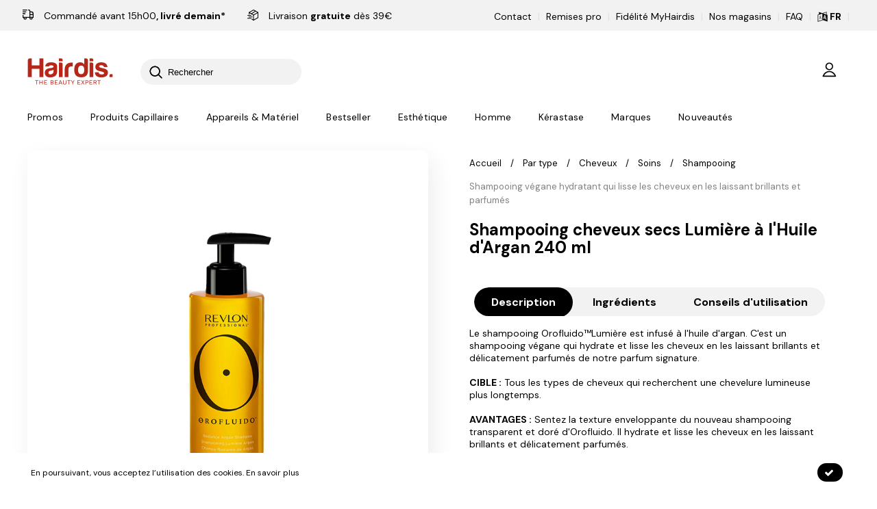

--- FILE ---
content_type: text/html; charset=utf-8
request_url: https://www.hairdis.com/fr/produits/shampooing-cheveux-secs-lumiere-a-lhuile-dargan
body_size: 561519
content:

<!DOCTYPE html>
<html lang="fr">
<head>
    <meta http-equiv="Content-Type" content="text/html; charset=utf-8" />
    <meta name="viewport" content="width=device-width, initial-scale=1.0,  maximum-scale=1.0, user-scalable=no, user-scalable=no" />
    
        <link rel="icon" type="image/png" sizes="16x16" href="/Content/theme/img/hairdis/favicon.ico" />
            <title>Shampooing cheveux secs Lumière à l'Huile d'Argan 240 ml | Hairdis, Hair &amp; Beauty store. </title>

        <meta name="description" content="Le shampooing Orofluido™Lumière est infusé à l'huile d'argan. C'est un shampooing végane qui hydrate et lisse les cheveux en les laissant brillants et..." />

        <meta property="og:type" content="product" />
            <meta property="og:title" content="Shampooing cheveux secs Lumière à l'Huile d'Argan 240 ml" />
            <meta property="og:url" content="https://www.hairdis.com/fr/produits/shampooing-cheveux-secs-lumiere-a-lhuile-dargan" />
        <meta property="og:link" content="https://www.hairdis.com/fr/produits/shampooing-cheveux-secs-lumiere-a-lhuile-dargan" />
        <meta property="product:link" content="https://www.hairdis.com/fr/produits/shampooing-cheveux-secs-lumiere-a-lhuile-dargan" />
                <meta property="og:image" content="/image?FileId=49462&preset=C_ZOOM" />
    

        <meta property="product:price:amount" content="9.95" />

        <meta property="product:price:currency" content="EUR" />



    <link rel="preconnect" href="https://fonts.googleapis.com">
    <link rel="preconnect" href="https://fonts.gstatic.com" crossorigin>
    <link href="https://fonts.googleapis.com/css2?family=DM+Sans:ital,wght@0,400;0,500;0,700;1,400&display=swap" rel="stylesheet">

    <link rel="stylesheet" href="https://cdn.jsdelivr.net/gh/lipis/flag-icons@7.2.3/css/flag-icons.min.css" />

    <link href="/jangocss?v=aEJ6-PCxp88lTC-GTX8U2swv31IW9JGXKdDaygnQ4ck1" rel="stylesheet"/>

    <link href="/csshairdis?v=vZ3FXYOdMfjVgjl9048GYmTgGhkJLyECouNDp_TGUT41" rel="stylesheet"/>

    <script src="/jqueryjango?v=9HXZ4YCLwNRiVurJK59oc7T5e7esaqVNG2pXWjvv44U1"></script>

    <script>
        var AnacomProductList = [];
        var AnacomProductListGA4 = [];
        window.dataLayer = window.dataLayer || [];
        var AnacomTranslationsHasGA4 = "True";
            function gtag() {
                dataLayer.push(arguments);
            }

            var eventId = Date.now().toString() + '_' + Math.floor(Math.random() * Date.now() * 10000).toString();
    </script>


        
    
<script>
    if (AnacomProductList.filter(function(obj) { return obj.productId === "30951" && obj.list === "Product Detail";}).length === 0) {
        AnacomProductList.push({
            'productId': '30951',
            'name': 'shampooing-cheveux-secs-lumiere-a-lhuile-dargan-240-ml',
            'id': '7261035000',
            'price': '9.95',
            'brand': 'orofluido',
            'category': 'par-type-cheveux-soins-shampooing',
            'list': 'Product Detail',
            'is_discount': 'false'
        });
        
        AnacomProductListGA4.push({
            'productId': '30951',
            item_id: "7261035000",
            item_name: "shampooing-cheveux-secs-lumiere-a-lhuile-dargan-240-ml",
            item_brand: "orofluido",
            item_category: "par-type-cheveux-soins-shampooing",
            price: 9.95,
            'item_list_id': "productdetail",
            'item_list_name': 'Product Detail'
        });
    }

    $(document).ready(function() {
        dataLayer.push({
            "event": "details",
            "eventCategory": "Ecommerce",
            "eventAction": "Product Detail",
            "eventLabel": "shampooing-cheveux-secs-lumiere-a-lhuile-dargan-240-ml",
            'ecommerce': {
                'detail': {
                    'products': [
                        {
                            'productId': '30951',
                            'name': 'shampooing-cheveux-secs-lumiere-a-lhuile-dargan-240-ml',
                            'id': '7261035000',
                            'price': '9.95',
                            'brand': 'orofluido',
                            'category': 'par-type-cheveux-soins-shampooing'
                        }
                    ]
                }
            }
        });
        
        if (AnacomTranslationsHasGA4 === "True") 
        {
            gtag('event', 'view_item', {
                currency: Anacom.Translations.CurrencyCode,
                value: 9.95,
                items: [{
                    item_id: "7261035000",
                    item_name: "shampooing-cheveux-secs-lumiere-a-lhuile-dargan-240-ml",
                    index: 0,
                    item_brand: "orofluido",
                    item_category: "par-type-cheveux-soins-shampooing",
                    price: 9.95,
                    quantity: 1
                }]
            });
        }
        
    });
</script>

    
        <script>
            function gtag() {
                dataLayer.push(arguments);
            }
            (function(w, d, s, l, i) {
                w[l] = w[l] || [];
                w[l].push({ 'gtm.start': new Date().getTime(), event: 'gtm.js', priceList: "CUSTOMER_PUBLIC", userId: "0" });
                var f = d.getElementsByTagName(s)[0], j = d.createElement(s), dl = l != 'dataLayer' ? '&l=' + l : '';
                j.async = true;
                j.src =
                    'https://www.googletagmanager.com/gtm.js?id=' + i + dl;
                f.parentNode.insertBefore(j, f);
            })(window, document, 'script', 'dataLayer', 'GTM-5JQMT5W');
        </script>

        <script>

            !function(f, b, e, v, n, t, s) {
                if (f.fbq)
                    return;
                n = f.fbq = function() {
                    n.callMethod ? n.callMethod.apply(n, arguments) : n.queue.push(arguments);
                };
                if (!f._fbq)
                    f._fbq = n;
                n.push = n;
                n.loaded = !0;
                n.version = '2.0';
                n.queue = [];
                t = b.createElement(e);
                t.async = !0;
                t.src = v;
                s = b.getElementsByTagName(e)[0];
                s.parentNode.insertBefore(t, s);
            }(window, document, 'script',
                'https://connect.facebook.net/en_US/fbevents.js');
            fbq('init', '425919324805839');
            fbq('track', 'PageView' , { }, { eventID : eventId });
        </script>
        <noscript>
            <img height="1" width="1" style="display: none" src="https://www.facebook.com/tr?id=425919324805839&ev=PageView&noscript=1" />
        </noscript>
</head>
<body class="c-layout-header-fixed c-layout-header-mobile-fixed c-layout-header-topbar c-layout-header-fixed-non-minimized  c-layout-header-fixed c-layout-header-mobile-fixed c-layout-header-topbar c-layout-header-topbar-collapse  ">
        <noscript>
            <iframe src="https://www.googletagmanager.com/ns.html?id=GTM-5JQMT5W" height="0" width="0" style="display: none; visibility: hidden"></iframe>
        </noscript>
    
    <header class="c-layout-header c-layout-header-4 c-layout-header-default-mobile ">
            <div class="c-topbar c-topbar-light">
                <div class="container">
                    <nav class="row">
                        <div class="col-sm-6">
                            <div style="height: 45px; width: 0; display: inline-block;"></div>
                            <ul class="hairdis-top-menu" style="float: left; padding-top: 14px;">
                                <span style="padding: 0 20px 0 20px;"><svg class="hairdis-svg-header"><use xlink:href="#fast-delivery"></use></svg>&nbsp;Commandé avant 15h00<span style="font-weight: bold;">, livré demain*</span></span>&nbsp;<span style="padding: 0 0 0 35px; position: relative;"><svg class="hairdis-svg-header"><use xlink:href="#free-delivery"></use></svg> Livraison <span style="font-weight: bold;">gratuite</span> dès 39€ </span>
                            </ul>
                        </div>
                        <div class="col-sm-6 c-right">
                            <ul class="hairdis-top-menu language-switcher">
                                
        <li>
            <a href="/fr/contactez-nous" target="">
                Contact
            </a>
        </li>
            <li class="c-divider">|</li>
        <li>
            <a href="/fr/professionnels" target="">
                Remises pro
            </a>
        </li>
            <li class="c-divider">|</li>
        <li>
            <a href="https://www.hairdis.com/fr/programme-de-fidelite-myhairdis" target="">
                Fidélité MyHairdis
            </a>
        </li>
            <li class="c-divider">|</li>
        <li>
            <a href="/fr/nos-magasins" target="">
                Nos magasins
            </a>
        </li>
            <li class="c-divider">|</li>
        <li>
            <a href="/fr/faq-gagnez-du-temps-les-questions-les-plus-frequentes" target="">
                FAQ
            </a>
        </li>

                                <li class="c-divider">|</li>
                                

        <div class="language-selector">
            <div class="current-language" style="font-weight: bold;">
                <svg viewBox="0 0 15 15" style="height: 20px; width: 20px; top: 5px;" class="hairdis-icon mobile-only">
                    <use xlink:href="#translation"></use>
                </svg>
                <svg viewBox="0 0 15 15" class="desktop-only" style="width: 15px; height: 15px; top: 3px; position: relative;">
                    <use xlink:href="#translation"></use>
                </svg>
                <span>FR</span>
            </div>
            <div class="language-options">
                    <div class="language-option"><a href="/fr/produits/shampooing-cheveux-secs-lumiere-a-lhuile-dargan">FR</a></div>
                    <div class="language-option"><a href="/nl/producten/lumiere-shampoo-voor-droog-haar-met-arganolie-">NL</a></div>
            </div>
        </div>
    <li class="c-divider">|</li>

                            </ul>
                        </div>
                    </nav>
                </div>
            </div>
        <div class="c-navbar bg-color2 main-header ">
            <div class="container">
                <div class="row">
                    <div class="col-sm-7 col-xs-5">
                        <div class="c-navbar-wrapper clearfix">
                            <div class="c-brand c-pull-left" itemscope itemtype="http://schema.org/Organization">
                                <meta content="https://www.hairdis.nl" itemprop="url" />
                                <meta itemprop="name" content="Hairdis" />
<a title="Accueil" href="/fr" class="c-logo">
                                        <img alt="Hairdis, Hair &amp; Beauty store.  Logo" itemprop="logo" src="/Content/theme/img/hairdis/logo.png?q=54477777" class="c-desktop-logo" />
                                        <img alt="Hairdis, Hair &amp; Beauty store.  Logo" src="/Content/theme/img/hairdis/logo-inverse.png?q=54477777" class="c-desktop-logo-inverse" />
                                        <img alt="Hairdis, Hair &amp; Beauty store.  Logo" src="/Content/theme/img/hairdis/logo-mobile.png?q=54477777" class="c-mobile-logo" />
                                    </a>
                            </div>
                                <form class="c-quick-search" action="#">
                                    <div class="c-square header-search-form">
                                        <input type="text" id="header-search-input" class="form-control" placeholder="Rechercher" />
                                    </div>

                                    <span class="c-theme-link">×</span>
                                </form>
                        </div>
                    </div>
                    <div class="col-sm-5 col-xs-7">
                            <ul class="hairdis-login-menu c-right">
                                <div class="loadable-content-cache-replace" id="login-menu" data-http-load="/fr/account/login-menu">

                                </div>
                                <li>
                                    <div id="basket-header" class="loadable-content-cache-replace" data-http-load="/fr/orders/basket/basket-header">

                                    </div>
                                </li>
                                <li class="c-search-toggler-wrapper hidden-md hidden-lg">
                                    <a href="#" class="c-btn-icon c-search-toggler c-search-custom-toggler">
                                        <svg class="hairdis-icon" viewBox="0 0 40 40">
                                            <use xlink:href="#hairdis-img-search"></use>
                                        </svg>
                                    </a>
                                </li>
                                <li class="hidden-md hidden-lg">
                                    <a href="javascript:void(0);" class="c-hor-nav-toggler" type="button" data-target="#header-menu" title="Afficher/Masquer la navigation">
                                        <svg class="hairdis-icon" viewBox="0 0 40 40">
                                            <use xlink:href="#hairdis-img-menu"></use>
                                        </svg>
                                    </a>
                                </li>
                            </ul>
                    </div>
                </div>
                    <nav class="c-mega-menu" id="header-menu">
                        <div class="hidden-md hidden-lg">
                            <div class="row">
                                <div class="col-xs-5">
                                    <ul class="hairdis-top-menu language-switcher">
                                        

        <div class="language-selector">
            <div class="current-language" style="font-weight: bold;">
                <svg viewBox="0 0 15 15" style="height: 20px; width: 20px; top: 5px;" class="hairdis-icon mobile-only">
                    <use xlink:href="#translation"></use>
                </svg>
                <svg viewBox="0 0 15 15" class="desktop-only" style="width: 15px; height: 15px; top: 3px; position: relative;">
                    <use xlink:href="#translation"></use>
                </svg>
                <span>FR</span>
            </div>
            <div class="language-options">
                    <div class="language-option"><a href="/fr/produits/shampooing-cheveux-secs-lumiere-a-lhuile-dargan">FR</a></div>
                    <div class="language-option"><a href="/nl/producten/lumiere-shampoo-voor-droog-haar-met-arganolie-">NL</a></div>
            </div>
        </div>
    <li class="c-divider">|</li>

                                    </ul>
                                </div>
                                <div class="col-xs-7">
                                    <ul class="hairdis-login-menu c-right">
                                        <div class="loadable-content-cache-replace" id="login-menu-mobile" data-http-load="/fr/account/login-menu">

                                        </div>
                                    </ul>
                                </div>
                            </div>
                        </div>

                        <ul class="nav navbar-nav c-theme-nav" id="menu-MAIN_MENU">
                            

    <li>
        <a href="/fr/produits/promos" class="c-link  " target="">
            Promos
        </a>
    </li>
    <li>
        <a href="javascript:void(0);" class="c-link dropdown-toggle  c-toggler " target="">
            Produits Capillaires
                <span class="c-arrow "></span>
        </a>
            <div class="dropdown-menu c-menu-type-mega c-menu-type-fullwidth hairdis-items-menu">
                <div class="container">
                    <div class="row">
                            <div class="col-md-3 col-sm-6">
                                <div>
                                    <ul class="list-unstyled">
                                        <li>
                                            <a href="/fr/produits/types-de-cheveux" class="menu-link-header-title dropdown-toggle " target="">
                                                Types de cheveux
                                                    <span class="c-arrow  c-toggler"></span>
                                            </a>
                                                <ul class="dropdown-menu c-menu-type-inline">
                                                        <li>
                                                            <a href="/fr/produits/types-de-cheveux/cheveux-secs-et-abimes" class="" target="">
                                                                Cheveux secs et abîmés
                                                            </a>
                                                        </li>
                                                        <li>
                                                            <a href="/fr/produits/types-de-cheveux/cheveux-blonds-et-decolores" class="" target="">
                                                                Cheveux blonds et décolorés
                                                            </a>
                                                        </li>
                                                        <li>
                                                            <a href="/fr/produits/types-de-cheveux/cheveux-mixtes-a-gras" class="" target="">
                                                                Cheveux mixtes à gras
                                                            </a>
                                                        </li>
                                                        <li>
                                                            <a href="/fr/produits/types-de-cheveux/cheveux-fins-et-sans-volume" class="" target="">
                                                                Cheveux fins et sans volume
                                                            </a>
                                                        </li>
                                                        <li>
                                                            <a href="/fr/produits/types-de-cheveux/cheveux-boucles-et-frises" class="" target="">
                                                                Cheveux bouclés et frisés
                                                            </a>
                                                        </li>
                                                        <li>
                                                            <a href="/fr/produits/types-de-cheveux/cheveux-clairsemes" class="" target="">
                                                                Cheveux clairsemés
                                                            </a>
                                                        </li>
                                                        <li>
                                                            <a href="/fr/produits/types-de-cheveux/cheveux-colores-et-meches" class="" target="">
                                                                Cheveux colorés et méchés
                                                            </a>
                                                        </li>
                                                        <li>
                                                            <a href="/fr/produits/types-de-cheveux/cheveux-gris-et-blancs" class="" target="">
                                                                Cheveux gris et blancs
                                                            </a>
                                                        </li>
                                                        <li>
                                                            <a href="/fr/produits/types-de-cheveux/cheveux-ternes" class="" target="">
                                                                Cheveux ternes
                                                            </a>
                                                        </li>
                                                        <li>
                                                            <a href="/fr/produits/types-de-cheveux/cheveux-lisses" class="" target="">
                                                                Cheveux lisses
                                                            </a>
                                                        </li>
                                                        <li>
                                                            <a href="/fr/produits/types-de-cheveux/anti-pelliculaire" class="" target="">
                                                                Anti-pelliculaire
                                                            </a>
                                                        </li>
                                                        <li>
                                                            <a href="/fr/produits/types-de-cheveux/protection-solaire" class="" target="">
                                                                Protection solaire
                                                            </a>
                                                        </li>
                                                </ul>
                                        </li>
                                    </ul>
                                </div>
                            </div>
                            <div class="col-md-3 col-sm-6">
                                <div>
                                    <ul class="list-unstyled">
                                        <li>
                                            <a href="/fr/produits/par-type/cheveux/soins" class="menu-link-header-title dropdown-toggle " target="">
                                                Soins
                                                    <span class="c-arrow  c-toggler"></span>
                                            </a>
                                                <ul class="dropdown-menu c-menu-type-inline">
                                                        <li>
                                                            <a href="/fr/produits/par-type/cheveux/soins/shampooing" class="" target="">
                                                                Shampooing
                                                            </a>
                                                        </li>
                                                        <li>
                                                            <a href="/fr/produits/par-type/cheveux/soins/shampooing-sec" class="" target="">
                                                                Shampooing sec
                                                            </a>
                                                        </li>
                                                        <li>
                                                            <a href="/fr/produits/par-type/cheveux/soins/shampooing-clarifiant" class="" target="">
                                                                Shampooing clarifiant
                                                            </a>
                                                        </li>
                                                        <li>
                                                            <a href="/fr/produits/par-type/cheveux/soins/apres-shampooing" class="" target="">
                                                                Après-shampooing
                                                            </a>
                                                        </li>
                                                        <li>
                                                            <a href="/fr/produits/par-type/cheveux/soins/soin-sans-rincage" class="" target="">
                                                                Soins sans rinçage
                                                            </a>
                                                        </li>
                                                        <li>
                                                            <a href="/fr/produits/par-type/cheveux/soins/masque" class="" target="">
                                                                Masque
                                                            </a>
                                                        </li>
                                                        <li>
                                                            <a href="/fr/produits/par-type/cheveux/soins/huile" class="" target="">
                                                                Huile
                                                            </a>
                                                        </li>
                                                        <li>
                                                            <a href="/fr/produits/par-type/cheveux/soins/serum" class="" target="">
                                                                Serum
                                                            </a>
                                                        </li>
                                                        <li>
                                                            <a href="/fr/produits/par-type/cheveux/soins/recharges" class="" target="">
                                                                Recharges
                                                            </a>
                                                        </li>
                                                        <li>
                                                            <a href="/fr/produits/par-type/cheveux/soins/lissage" class="" target="">
                                                                Lissage
                                                            </a>
                                                        </li>
                                                        <li>
                                                            <a href="/fr/produits/par-type/cheveux/soins/entretien-lissage" class="" target="">
                                                                Entretien Lissage
                                                            </a>
                                                        </li>
                                                        <li>
                                                            <a href="/fr/produits/par-type/cheveux/soins/repigmentants" class="" target="">
                                                                Les Repigmentants
                                                            </a>
                                                        </li>
                                                        <li>
                                                            <a href="/fr/produits/par-type/cheveux/soins/reconstruction-capilaire" class="" target="">
                                                                Botox Capilaire
                                                            </a>
                                                        </li>
                                                        <li>
                                                            <a href="/fr/produits/par-type/cheveux/soins/traitement-capillaire" class="" target="">
                                                                Traitement capilaire
                                                            </a>
                                                        </li>
                                                        <li>
                                                            <a href="/fr/produits/par-type/cheveux/soins/permanentes" class="" target="">
                                                                Permanente
                                                            </a>
                                                        </li>
                                                </ul>
                                        </li>
                                    </ul>
                                </div>
                            </div>
                            <div class="col-md-3 col-sm-6">
                                <div>
                                    <ul class="list-unstyled">
                                        <li>
                                            <a href="/fr/produits/par-type/cheveux/coiffants-et-fixants" class="menu-link-header-title dropdown-toggle " target="">
                                                Coiffants et Fixants
                                                    <span class="c-arrow  c-toggler"></span>
                                            </a>
                                                <ul class="dropdown-menu c-menu-type-inline">
                                                        <li>
                                                            <a href="/fr/produits/par-type/cheveux/coiffants-et-fixants/creme" class="" target="">
                                                                Crème
                                                            </a>
                                                        </li>
                                                        <li>
                                                            <a href="/fr/produits/par-type/cheveux/coiffants-et-fixants/wax" class="" target="">
                                                                Wax
                                                            </a>
                                                        </li>
                                                        <li>
                                                            <a href="/fr/produits/par-type/cheveux/coiffants-et-fixants/gel" class="" target="">
                                                                Gel
                                                            </a>
                                                        </li>
                                                        <li>
                                                            <a href="/fr/produits/par-type/cheveux/coiffants-et-fixants/spray" class="" target="">
                                                                Spray
                                                            </a>
                                                        </li>
                                                        <li>
                                                            <a href="/fr/produits/par-type/cheveux/coiffants-et-fixants/laque" class="" target="">
                                                                Laque
                                                            </a>
                                                        </li>
                                                        <li>
                                                            <a href="/fr/produits/par-type/cheveux/coiffants-et-fixants/thermo-protecteur" class="" target="">
                                                                Spray thermo-protecteur
                                                            </a>
                                                        </li>
                                                        <li>
                                                            <a href="/fr/produits/par-type/cheveux/coiffants-et-fixants/poudre" class="" target="">
                                                                Poudre
                                                            </a>
                                                        </li>
                                                </ul>
                                        </li>
                                    </ul>
                                </div>
                            </div>
                            <div class="col-md-3 col-sm-6">
                                <div>
                                    <ul class="list-unstyled">
                                        <li>
                                            <a href="/fr/produits/par-type/cheveux/coloration" class="menu-link-header-title dropdown-toggle " target="">
                                                Coloration
                                                    <span class="c-arrow  c-toggler"></span>
                                            </a>
                                                <ul class="dropdown-menu c-menu-type-inline">
                                                        <li>
                                                            <a href="/fr/produits/par-type/cheveux/coloration/tubes-de-coloration" class="" target="">
                                                                Tube de coloration
                                                            </a>
                                                        </li>
                                                        <li>
                                                            <a href="/fr/produits/par-type/cheveux/coloration/temporaire" class="" target="">
                                                                Temporaire
                                                            </a>
                                                        </li>
                                                        <li>
                                                            <a href="/fr/produits/par-type/cheveux/coloration/decoloration" class="" target="">
                                                                Décoloration
                                                            </a>
                                                        </li>
                                                        <li>
                                                            <a href="/fr/produits/par-type/cheveux/coloration/oxydants" class="" target="">
                                                                Oxydant
                                                            </a>
                                                        </li>
                                                        <li>
                                                            <a href="/fr/produits/par-type/cheveux/coloration/racines" class="" target="">
                                                                Racines
                                                            </a>
                                                        </li>
                                                        <li>
                                                            <a href="/fr/produits/par-type/cheveux/coloration/accessoires-materiel" class="" target="">
                                                                Accessoires
                                                            </a>
                                                        </li>
                                                </ul>
                                        </li>
                                    </ul>
                                </div>
                            </div>
                            </div><div class="row">
                            <div class="col-md-3 col-sm-6">
                                <div>
                                    <ul class="list-unstyled">
                                        <li>
                                            <a href="/fr/produits/travel-size" class="menu-link-header-title dropdown-toggle " target="">
                                                Travel size
                                            </a>
                                        </li>
                                    </ul>
                                </div>
                            </div>
                            <div class="col-md-3 col-sm-6">
                                <div>
                                    <ul class="list-unstyled">
                                        <li>
                                            <a href="/fr/produits/routine-capillaire" class="menu-link-header-title dropdown-toggle " target="">
                                                Routines
                                            </a>
                                        </li>
                                    </ul>
                                </div>
                            </div>
                            <div class="col-md-3 col-sm-6">
                                <div>
                                    <ul class="list-unstyled">
                                        <li>
                                            <a href="/fr/produits/enfants" class="menu-link-header-title dropdown-toggle " target="">
                                                Enfants
                                            </a>
                                        </li>
                                    </ul>
                                </div>
                            </div>
                    </div>
                </div>
            </div>
    </li>
    <li>
        <a href="javascript:void(0);" class="c-link dropdown-toggle  c-toggler " target="">
            Appareils & Matériel
                <span class="c-arrow "></span>
        </a>
            <div class="dropdown-menu c-menu-type-mega c-menu-type-fullwidth hairdis-items-menu">
                <div class="container">
                    <div class="row">
                            <div class="col-md-3 col-sm-6">
                                <div>
                                    <ul class="list-unstyled">
                                        <li>
                                            <a href="javascript:void(0);" class="menu-link-header-title dropdown-toggle  c-toggler " target="">
                                                Matériel électrique
                                                    <span class="c-arrow "></span>
                                            </a>
                                                <ul class="dropdown-menu c-menu-type-inline">
                                                        <li>
                                                            <a href="/fr/produits/par-type/appareils-materiel/seche-cheveux" class="" target="">
                                                                Sèche-cheveux
                                                            </a>
                                                        </li>
                                                        <li>
                                                            <a href="/fr/produits/par-type/appareils-materiel/seche-cheveux/diffuseurs-embouts" class="" target="">
                                                                Diffuseurs
                                                            </a>
                                                        </li>
                                                        <li>
                                                            <a href="/fr/produits/par-type/appareils-materiel/fers-a-lisser" class="" target="">
                                                                Fers à lisser
                                                            </a>
                                                        </li>
                                                        <li>
                                                            <a href="/fr/produits/par-type/appareils-materiel/fers-a-boucler" class="" target="">
                                                                Fers à boucler
                                                            </a>
                                                        </li>
                                                        <li>
                                                            <a href="/fr/produits/par-type/appareils-materiel/brosses-chauffantes" class="" target="">
                                                                Brosses chauffantes
                                                            </a>
                                                        </li>
                                                        <li>
                                                            <a href="/fr/produits/par-type/appareils-materiel/brosses-soufflantes" class="" target="">
                                                                Brosses soufflantes
                                                            </a>
                                                        </li>
                                                </ul>
                                        </li>
                                    </ul>
                                </div>
                            </div>
                            <div class="col-md-3 col-sm-6">
                                <div>
                                    <ul class="list-unstyled">
                                        <li>
                                            <a href="/fr/produits/par-type/appareils-materiel/tondeuses" class="menu-link-header-title dropdown-toggle " target="">
                                                Tondeuses
                                                    <span class="c-arrow  c-toggler"></span>
                                            </a>
                                                <ul class="dropdown-menu c-menu-type-inline">
                                                        <li>
                                                            <a href="/fr/produits/par-type/appareils-materiel/tondeuses/tondeuses-de-coupe" class="" target="">
                                                                Tondeuses de coupe
                                                            </a>
                                                        </li>
                                                        <li>
                                                            <a href="/fr/produits/par-type/appareils-materiel/tondeuses/tondeuses-de-finition" class="" target="">
                                                                Tondeuses de finition
                                                            </a>
                                                        </li>
                                                        <li>
                                                            <a href="/fr/produits/par-type/appareils-materiel/tondeuses/tondeuses-nez-oreilles" class="" target="">
                                                                Tondeuses nez & oreilles
                                                            </a>
                                                        </li>
                                                        <li>
                                                            <a href="/fr/produits/par-type/appareils-materiel/tondeuses/accessoires" class="" target="">
                                                                Accessoires
                                                            </a>
                                                        </li>
                                                </ul>
                                        </li>
                                    </ul>
                                </div>
                            </div>
                            <div class="col-md-3 col-sm-6">
                                <div>
                                    <ul class="list-unstyled">
                                        <li>
                                            <a href="javascript:void(0);" class="menu-link-header-title dropdown-toggle  c-toggler " target="">
                                                Brosses & peignes
                                                    <span class="c-arrow "></span>
                                            </a>
                                                <ul class="dropdown-menu c-menu-type-inline">
                                                        <li>
                                                            <a href="/fr/produits/par-type/appareils-materiel/brosses/brosses-rondes" class="" target="">
                                                                Brosses rondes
                                                            </a>
                                                        </li>
                                                        <li>
                                                            <a href="/fr/produits/par-type/appareils-materiel/brosses/brosses-plates" class="" target="">
                                                                Brosses plates
                                                            </a>
                                                        </li>
                                                        <li>
                                                            <a href="/fr/produits/par-type/appareils-materiel/brosses/brosses-ventilees" class="" target="">
                                                                Brosses ventilées
                                                            </a>
                                                        </li>
                                                        <li>
                                                            <a href="/fr/produits/par-type/appareils-materiel/brosses/brosses-techniques" class="" target="">
                                                                Brosses techniques
                                                            </a>
                                                        </li>
                                                        <li>
                                                            <a href="/fr/produits/par-type/appareils-materiel/peignes" class="" target="">
                                                                Peignes
                                                            </a>
                                                        </li>
                                                </ul>
                                        </li>
                                    </ul>
                                </div>
                            </div>
                            <div class="col-md-3 col-sm-6">
                                <div>
                                    <ul class="list-unstyled">
                                        <li>
                                            <a href="/fr/produits/par-type/appareils-materiel/ciseaux-rasoirs" class="menu-link-header-title dropdown-toggle " target="">
                                                Ciseaux & rasoirs
                                                    <span class="c-arrow  c-toggler"></span>
                                            </a>
                                                <ul class="dropdown-menu c-menu-type-inline">
                                                        <li>
                                                            <a href="/fr/produits/par-type/appareils-materiel/ciseaux-rasoirs/ciseaux-de-coupe" class="" target="">
                                                                Ciseaux de coupe
                                                            </a>
                                                        </li>
                                                        <li>
                                                            <a href="/fr/produits/par-type/appareils-materiel/ciseaux-rasoirs/ciseaux-sculpteurs" class="" target="">
                                                                Ciseaux Sculpteurs
                                                            </a>
                                                        </li>
                                                        <li>
                                                            <a href="/fr/produits/par-type/appareils-materiel/ciseaux-rasoirs/rasoirs" class="" target="">
                                                                Rasoirs
                                                            </a>
                                                        </li>
                                                        <li>
                                                            <a href="/fr/produits/par-type/appareils-materiel/ciseaux-rasoirs/rasoirs-a-lames" class="" target="">
                                                                Rasoirs à lames
                                                            </a>
                                                        </li>
                                                        <li>
                                                            <a href="/fr/produits/par-type/appareils-materiel/ciseaux-rasoirs/lames" class="" target="">
                                                                Lames
                                                            </a>
                                                        </li>
                                                </ul>
                                        </li>
                                    </ul>
                                </div>
                            </div>
                            </div><div class="row">
                            <div class="col-md-3 col-sm-6">
                                <div>
                                    <ul class="list-unstyled">
                                        <li>
                                            <a href="/fr/produits/par-type/cheveux/accessoires" class="menu-link-header-title dropdown-toggle " target="">
                                                Accessoires
                                            </a>
                                        </li>
                                    </ul>
                                </div>
                            </div>
                    </div>
                </div>
            </div>
    </li>
    <li>
        <a href="/fr/produits/meilleures-ventes" class="c-link  " target="">
            Bestseller
        </a>
    </li>
    <li>
        <a href="/fr/produits/par-type/beaute" class="c-link dropdown-toggle " target="">
            Esthétique
                <span class="c-arrow  c-toggler"></span>
        </a>
            <div class="dropdown-menu c-menu-type-mega c-menu-type-fullwidth hairdis-items-menu">
                <div class="container">
                    <div class="row">
                            <div class="col-md-3 col-sm-6">
                                <div>
                                    <ul class="list-unstyled">
                                        <li>
                                            <a href="/fr/produits/par-type/beaute/epilation" class="menu-link-header-title dropdown-toggle " target="">
                                                Epilation
                                                    <span class="c-arrow  c-toggler"></span>
                                            </a>
                                                <ul class="dropdown-menu c-menu-type-inline">
                                                        <li>
                                                            <a href="/fr/produits/par-type/beaute/epilation/appareils" class="" target="">
                                                                Appareils
                                                            </a>
                                                        </li>
                                                        <li>
                                                            <a href="/fr/produits/par-type/beaute/epilation/cire-chaude" class="" target="">
                                                                Cire chaude
                                                            </a>
                                                        </li>
                                                        <li>
                                                            <a href="/fr/produits/par-type/beaute/epilation/cire-froide" class="" target="">
                                                                Cire froide
                                                            </a>
                                                        </li>
                                                        <li>
                                                            <a href="/fr/produits/par-type/beaute/epilation/cire-tiede" class="" target="">
                                                                Cire tiède
                                                            </a>
                                                        </li>
                                                        <li>
                                                            <a href="/fr/produits/par-type/beaute/epilation/huiles-soins" class="" target="">
                                                                Huiles & Lait
                                                            </a>
                                                        </li>
                                                        <li>
                                                            <a href="/fr/produits/par-type/beaute/epilation/accessoires" class="" target="">
                                                                Accessoires
                                                            </a>
                                                        </li>
                                                </ul>
                                        </li>
                                    </ul>
                                </div>
                            </div>
                            <div class="col-md-3 col-sm-6">
                                <div>
                                    <ul class="list-unstyled">
                                        <li>
                                            <a href="/fr/produits/par-type/beaute/ongles" class="menu-link-header-title dropdown-toggle " target="">
                                                Ongles
                                                    <span class="c-arrow  c-toggler"></span>
                                            </a>
                                                <ul class="dropdown-menu c-menu-type-inline">
                                                        <li>
                                                            <a href="/fr/produits/par-type/beaute/ongles/lampes-uv" class="" target="">
                                                                Lampes UV
                                                            </a>
                                                        </li>
                                                        <li>
                                                            <a href="/fr/produits/par-type/beaute/ongles/ponceuses" class="" target="">
                                                                Ponceuses
                                                            </a>
                                                        </li>
                                                        <li>
                                                            <a href="/fr/produits/par-type/beaute/ongles/semi-permanent" class="" target="">
                                                                Semi-Permanent
                                                            </a>
                                                        </li>
                                                        <li>
                                                            <a href="/fr/produits/par-type/beaute/ongles/vernis-classiques" class="" target="">
                                                                Vernis Classiques & Soins
                                                            </a>
                                                        </li>
                                                        <li>
                                                            <a href="/fr/produits/par-type/beaute/ongles/limes-blocs-polissoirs" class="" target="">
                                                                Limes & Blocs Polissoirs
                                                            </a>
                                                        </li>
                                                        <li>
                                                            <a href="/fr/produits/par-type/beaute/ongles/accessoires" class="" target="">
                                                                Accessoires
                                                            </a>
                                                        </li>
                                                        <li>
                                                            <a href="/fr/produits/par-type/beaute/ongles/nettoyant-ongles" class="" target="">
                                                                Nettoyant Ongles
                                                            </a>
                                                        </li>
                                                </ul>
                                        </li>
                                    </ul>
                                </div>
                            </div>
                            <div class="col-md-3 col-sm-6">
                                <div>
                                    <ul class="list-unstyled">
                                        <li>
                                            <a href="/fr/produits/par-type/beaute/soins" class="menu-link-header-title dropdown-toggle " target="">
                                                Soins
                                                    <span class="c-arrow  c-toggler"></span>
                                            </a>
                                                <ul class="dropdown-menu c-menu-type-inline">
                                                        <li>
                                                            <a href="/fr/produits/par-type/beaute/soins/visage-corps" class="" target="">
                                                                Visage & Corps
                                                            </a>
                                                        </li>
                                                </ul>
                                        </li>
                                    </ul>
                                </div>
                            </div>
                            <div class="col-md-3 col-sm-6">
                                <div>
                                    <ul class="list-unstyled">
                                        <li>
                                            <a href="/fr/produits/par-type/beaute/make-up" class="menu-link-header-title dropdown-toggle " target="">
                                                Make-up
                                                    <span class="c-arrow  c-toggler"></span>
                                            </a>
                                                <ul class="dropdown-menu c-menu-type-inline">
                                                        <li>
                                                            <a href="/fr/produits/par-type/beaute/make-up/sourcils" class="" target="">
                                                                Sourcils
                                                            </a>
                                                        </li>
                                                        <li>
                                                            <a href="/fr/produits/par-type/beaute/make-up/cils" class="" target="">
                                                                Cils
                                                            </a>
                                                        </li>
                                                </ul>
                                        </li>
                                    </ul>
                                </div>
                            </div>
                            </div><div class="row">
                    </div>
                </div>
            </div>
    </li>
    <li>
        <a href="/fr/produits/par-type/homme" class="c-link dropdown-toggle " target="">
            Homme
                <span class="c-arrow  c-toggler"></span>
        </a>
            <div class="dropdown-menu c-menu-type-mega c-menu-type-fullwidth hairdis-items-menu">
                <div class="container">
                    <div class="row">
                            <div class="col-md-3 col-sm-6">
                                <div>
                                    <ul class="list-unstyled">
                                        <li>
                                            <a href="/fr/produits/par-type/homme/cheveux" class="menu-link-header-title dropdown-toggle " target="">
                                                Cheveux
                                                    <span class="c-arrow  c-toggler"></span>
                                            </a>
                                                <ul class="dropdown-menu c-menu-type-inline">
                                                        <li>
                                                            <a href="/fr/produits/par-type/homme/cheveux/soins-cheveux" class="" target="">
                                                                Soins Cheveux
                                                            </a>
                                                        </li>
                                                        <li>
                                                            <a href="/fr/produits/par-type/cheveux/soins/shampooing-sec" class="" target="">
                                                                Shampooing Sec
                                                            </a>
                                                        </li>
                                                        <li>
                                                            <a href="/fr/produits/types-de-cheveux/anti-pelliculaire" class="" target="">
                                                                Anti pelliculaire
                                                            </a>
                                                        </li>
                                                        <li>
                                                            <a href="/fr/produits/types-de-cheveux/cheveux-clairsemes" class="" target="">
                                                                Cheveux clairsemés
                                                            </a>
                                                        </li>
                                                        <li>
                                                            <a href="/fr/produits/types-de-cheveux/cheveux-gris-et-blancs" class="" target="">
                                                                Cheveux gris et blancs
                                                            </a>
                                                        </li>
                                                        <li>
                                                            <a href="/fr/produits/types-de-cheveux/cheveux-mixtes-a-gras" class="" target="">
                                                                Cheveux mixtes à gras
                                                            </a>
                                                        </li>
                                                        <li>
                                                            <a href="/fr/produits/par-type/homme/cheveux/styling" class="" target="">
                                                                Styling
                                                            </a>
                                                        </li>
                                                        <li>
                                                            <a href="/fr/produits/par-type/homme/cheveux/coloration" class="" target="">
                                                                Coloration
                                                            </a>
                                                        </li>
                                                </ul>
                                        </li>
                                    </ul>
                                </div>
                            </div>
                            <div class="col-md-3 col-sm-6">
                                <div>
                                    <ul class="list-unstyled">
                                        <li>
                                            <a href="/fr/produits/par-type/appareils-materiel/tondeuses" class="menu-link-header-title dropdown-toggle " target="">
                                                Tondeuses
                                                    <span class="c-arrow  c-toggler"></span>
                                            </a>
                                                <ul class="dropdown-menu c-menu-type-inline">
                                                        <li>
                                                            <a href="/fr/produits/par-type/appareils-materiel/tondeuses/tondeuses-de-coupe" class="" target="">
                                                                Tondeuses de coupe
                                                            </a>
                                                        </li>
                                                        <li>
                                                            <a href="/fr/produits/par-type/appareils-materiel/tondeuses/tondeuses-de-finition" class="" target="">
                                                                Tondeuses de finition
                                                            </a>
                                                        </li>
                                                        <li>
                                                            <a href="/fr/produits/par-type/appareils-materiel/tondeuses/tondeuses-nez-oreilles" class="" target="">
                                                                Tondeuses nez & oreilles
                                                            </a>
                                                        </li>
                                                        <li>
                                                            <a href="/fr/produits/par-type/appareils-materiel/tondeuses/accessoires" class="" target="">
                                                                Accessoires
                                                            </a>
                                                        </li>
                                                </ul>
                                        </li>
                                    </ul>
                                </div>
                            </div>
                            <div class="col-md-3 col-sm-6">
                                <div>
                                    <ul class="list-unstyled">
                                        <li>
                                            <a href="/fr/produits/par-type/appareils-materiel/ciseaux-rasoirs" class="menu-link-header-title dropdown-toggle " target="">
                                                Ciseaux & Rasoirs
                                                    <span class="c-arrow  c-toggler"></span>
                                            </a>
                                                <ul class="dropdown-menu c-menu-type-inline">
                                                        <li>
                                                            <a href="/fr/produits/par-type/appareils-materiel/ciseaux-rasoirs/ciseaux-de-coupe" class="" target="">
                                                                Ciseaux de coupe
                                                            </a>
                                                        </li>
                                                        <li>
                                                            <a href="/fr/produits/par-type/appareils-materiel/ciseaux-rasoirs/ciseaux-sculpteurs" class="" target="">
                                                                Ciseaux sculpteurs
                                                            </a>
                                                        </li>
                                                        <li>
                                                            <a href="/fr/produits/par-type/appareils-materiel/ciseaux-rasoirs/rasoirs" class="" target="">
                                                                Rasoirs
                                                            </a>
                                                        </li>
                                                        <li>
                                                            <a href="/fr/produits/par-type/appareils-materiel/ciseaux-rasoirs/rasoirs-a-lames" class="" target="">
                                                                Rasoirs à lames
                                                            </a>
                                                        </li>
                                                        <li>
                                                            <a href="/fr/produits/par-type/appareils-materiel/ciseaux-rasoirs/lames" class="" target="">
                                                                Lames
                                                            </a>
                                                        </li>
                                                </ul>
                                        </li>
                                    </ul>
                                </div>
                            </div>
                            <div class="col-md-3 col-sm-6">
                                <div>
                                    <ul class="list-unstyled">
                                        <li>
                                            <a href="/fr/produits/par-type/homme/barbe" class="menu-link-header-title dropdown-toggle " target="">
                                                Barbe
                                                    <span class="c-arrow  c-toggler"></span>
                                            </a>
                                                <ul class="dropdown-menu c-menu-type-inline">
                                                        <li>
                                                            <a href="/fr/produits/par-type/homme/barbe/soins-barbe" class="" target="">
                                                                Soins Barbe
                                                            </a>
                                                        </li>
                                                        <li>
                                                            <a href="/fr/produits/par-type/homme/barbe/accessoires" class="" target="">
                                                                Accessoires
                                                            </a>
                                                        </li>
                                                        <li>
                                                            <a href="/fr/produits/par-type/homme/barbe/coffret-barbe" class="" target="">
                                                                Coffret barbe
                                                            </a>
                                                        </li>
                                                </ul>
                                        </li>
                                    </ul>
                                </div>
                            </div>
                            </div><div class="row">
                    </div>
                </div>
            </div>
    </li>
    <li>
        <a href="/fr/produits/marques/kerastase" class="c-link  " target="">
            Kérastase
        </a>
    </li>
    <li>
        <a href="javascript:void(0);" class="c-link dropdown-toggle  c-toggler " target="">
            Marques
                <span class="c-arrow "></span>
        </a>
            <div class="dropdown-menu c-menu-type-mega c-menu-type-fullwidth hairdis-items-menu">
                <div class="container">
                    <div class="row">
                            <div class="col-md-3 col-sm-6">
                                <div>
                                    <ul class="list-unstyled">
                                        <li>
                                            <a href="javascript:void(0);" class="menu-link-header-title dropdown-toggle  c-toggler " target="">
                                                A-D
                                                    <span class="c-arrow "></span>
                                            </a>
                                                <ul class="dropdown-menu c-menu-type-inline">
                                                        <li>
                                                            <a href="/fr/produits/marques/american-crew" class="" target="">
                                                                American Crew
                                                            </a>
                                                        </li>
                                                        <li>
                                                            <a href="/fr/produits/marques/artistic" class="" target="">
                                                                Artistic
                                                            </a>
                                                        </li>
                                                        <li>
                                                            <a href="/fr/produits/marques/asters" class="" target="">
                                                                Asters
                                                            </a>
                                                        </li>
                                                        <li>
                                                            <a href="/fr/produits/marques/babyliss-paris" class="" target="">
                                                                Babyliss Paris
                                                            </a>
                                                        </li>
                                                        <li>
                                                            <a href="/fr/produits/marques/babyliss-pro" class="" target="">
                                                                Babyliss Pro
                                                            </a>
                                                        </li>
                                                        <li>
                                                            <a href="/fr/produits/marques/barburys" class="" target="">
                                                                Barburys
                                                            </a>
                                                        </li>
                                                        <li>
                                                            <a href="/fr/produits/marques/biosilk" class="" target="">
                                                                BioSilk
                                                            </a>
                                                        </li>
                                                        <li>
                                                            <a href="/fr/produits/marques/bt-cosmetics" class="" target="">
                                                                BT Cosmetics
                                                            </a>
                                                        </li>
                                                        <li>
                                                            <a href="/fr/produits/marques/chi" class="" target="">
                                                                CHI
                                                            </a>
                                                        </li>
                                                        <li>
                                                            <a href="/fr/produits/marques/crazy-color" class="" target="">
                                                                Crazy Color
                                                            </a>
                                                        </li>
                                                        <li>
                                                            <a href="/fr/produits/marques/doll" class="" target="">
                                                                Doll
                                                            </a>
                                                        </li>
                                                </ul>
                                        </li>
                                    </ul>
                                </div>
                            </div>
                            <div class="col-md-3 col-sm-6">
                                <div>
                                    <ul class="list-unstyled">
                                        <li>
                                            <a href="javascript:void(0);" class="menu-link-header-title dropdown-toggle  c-toggler " target="">
                                                E-L
                                                    <span class="c-arrow "></span>
                                            </a>
                                                <ul class="dropdown-menu c-menu-type-inline">
                                                        <li>
                                                            <a href="/fr/produits/marques/elixir" class="" target="">
                                                                Elixir
                                                            </a>
                                                        </li>
                                                        <li>
                                                            <a href="/fr/produits/marques/epilhair-pro" class="" target="">
                                                                Epil'Hair Pro
                                                            </a>
                                                        </li>
                                                        <li>
                                                            <a href="/fr/produits/marques/revlon-professional/equave" class="" target="">
                                                                Equave
                                                            </a>
                                                        </li>
                                                        <li>
                                                            <a href="#" class="" target="">
                                                                Evin
                                                            </a>
                                                        </li>
                                                        <li>
                                                            <a href="/fr/produits/marques/evocare" class="" target="">
                                                                Evocare
                                                            </a>
                                                        </li>
                                                        <li>
                                                            <a href="/fr/produits/marques/fanola" class="" target="">
                                                                Fanola
                                                            </a>
                                                        </li>
                                                        <li>
                                                            <a href="/fr/produits/marques/ghd" class="" target="">
                                                                ghd
                                                            </a>
                                                        </li>
                                                        <li>
                                                            <a href="#" class="" target="">
                                                                ICE Professional
                                                            </a>
                                                        </li>
                                                        <li>
                                                            <a href="/fr/produits/marques/indola" class="" target="">
                                                                INDOLA
                                                            </a>
                                                        </li>
                                                        <li>
                                                            <a href="/fr/produits/marques/inebrya" class="" target="">
                                                                Inebrya
                                                            </a>
                                                        </li>
                                                        <li>
                                                            <a href="/fr/produits/marques/jaguar" class="" target="">
                                                                Jaguar
                                                            </a>
                                                        </li>
                                                        <li>
                                                            <a href="#" class="" target="">
                                                                Joico
                                                            </a>
                                                        </li>
                                                        <li>
                                                            <a href="/fr/produits/marques/keragold" class="" target="">
                                                                Keragold
                                                            </a>
                                                        </li>
                                                        <li>
                                                            <a href="/fr/produits/marques/kerastase" class="" target="">
                                                                Kérastase
                                                            </a>
                                                        </li>
                                                        <li>
                                                            <a href="/fr/produits/marques/keraty-professionnel" class="" target="">
                                                                Keraty Professionnel
                                                            </a>
                                                        </li>
                                                        <li>
                                                            <a href="/fr/produits/marques/loreal-professionnel" class="" target="">
                                                                L'Oréal Professionnel
                                                            </a>
                                                        </li>
                                                </ul>
                                        </li>
                                    </ul>
                                </div>
                            </div>
                            <div class="col-md-3 col-sm-6">
                                <div>
                                    <ul class="list-unstyled">
                                        <li>
                                            <a href="javascript:void(0);" class="menu-link-header-title dropdown-toggle  c-toggler " target="">
                                                M-P
                                                    <span class="c-arrow "></span>
                                            </a>
                                                <ul class="dropdown-menu c-menu-type-inline">
                                                        <li>
                                                            <a href="https://www.hairdis.com/fr/produits/par-marque/macadamia" class="" target="">
                                                                Macadamia
                                                            </a>
                                                        </li>
                                                        <li>
                                                            <a href="/fr/produits/marques/men-stories" class="" target="">
                                                                Men Stories
                                                            </a>
                                                        </li>
                                                        <li>
                                                            <a href="/fr/produits/marques/mimare" class="" target="">
                                                                Mïmare
                                                            </a>
                                                        </li>
                                                        <li>
                                                            <a href="/fr/produits/marques/mulato" class="" target="">
                                                                Mulato
                                                            </a>
                                                        </li>
                                                        <li>
                                                            <a href="/fr/produits/marques/naou" class="" target="">
                                                                Naou
                                                            </a>
                                                        </li>
                                                        <li>
                                                            <a href="/fr/produits/marques/olaplex" class="" target="">
                                                                Olaplex
                                                            </a>
                                                        </li>
                                                        <li>
                                                            <a href="/fr/produits/marques/olivia-garden" class="" target="">
                                                                Olivia Garden
                                                            </a>
                                                        </li>
                                                        <li>
                                                            <a href="/fr/produits/marques/opi" class="" target="">
                                                                OPI
                                                            </a>
                                                        </li>
                                                        <li>
                                                            <a href="/fr/produits/marques/original" class="" target="">
                                                                Original BB
                                                            </a>
                                                        </li>
                                                        <li>
                                                            <a href="/fr/produits/marques/orofluido" class="" target="">
                                                                Orofluido
                                                            </a>
                                                        </li>
                                                        <li>
                                                            <a href="/fr/produits/marques/orotherapy" class="" target="">
                                                                Oro Therapy
                                                            </a>
                                                        </li>
                                                        <li>
                                                            <a href="/fr/produits/marques/panasonic" class="" target="">
                                                                Panasonic
                                                            </a>
                                                        </li>
                                                        <li>
                                                            <a href="/fr/produits/marques/parisax" class="" target="">
                                                                Parisax
                                                            </a>
                                                        </li>
                                                        <li>
                                                            <a href="/fr/produits/marques/parlux" class="" target="">
                                                                Parlux
                                                            </a>
                                                        </li>
                                                        <li>
                                                            <a href="/fr/produits/marques/peggy-sage" class="" target="">
                                                                Peggy Sage
                                                            </a>
                                                        </li>
                                                        <li>
                                                            <a href="/fr/produits/marques/perfect-beauty" class="" target="">
                                                                Perfect Beauty
                                                            </a>
                                                        </li>
                                                        <li>
                                                            <a href="/fr/produits/marques/proraso" class="" target="">
                                                                Proraso
                                                            </a>
                                                        </li>
                                                        <li>
                                                            <a href="/fr/produits/marques/puring" class="" target="">
                                                                Puring
                                                            </a>
                                                        </li>
                                                </ul>
                                        </li>
                                    </ul>
                                </div>
                            </div>
                            <div class="col-md-3 col-sm-6">
                                <div>
                                    <ul class="list-unstyled">
                                        <li>
                                            <a href="javascript:void(0);" class="menu-link-header-title dropdown-toggle  c-toggler " target="">
                                                Q-Z
                                                    <span class="c-arrow "></span>
                                            </a>
                                                <ul class="dropdown-menu c-menu-type-inline">
                                                        <li>
                                                            <a href="/fr/produits/marques/quickepil" class="" target="">
                                                                Quickepil
                                                            </a>
                                                        </li>
                                                        <li>
                                                            <a href="/fr/produits/marques/redken" class="" target="">
                                                                Redken
                                                            </a>
                                                        </li>
                                                        <li>
                                                            <a href="/fr/produits/marques/revlon-professional" class="" target="">
                                                                Revlon Professional
                                                            </a>
                                                        </li>
                                                        <li>
                                                            <a href="/fr/produits/marques/r10" class="" target="">
                                                                R10
                                                            </a>
                                                        </li>
                                                        <li>
                                                            <a href="/fr/produits/marques/sachajuan" class="" target="">
                                                                SachaJuan
                                                            </a>
                                                        </li>
                                                        <li>
                                                            <a href="/fr/produits/marques/schwarzkopf-professional" class="" target="">
                                                                Schwarzkopf Professional
                                                            </a>
                                                        </li>
                                                        <li>
                                                            <a href="/fr/produits/marques/sibel" class="" target="">
                                                                Sibel
                                                            </a>
                                                        </li>
                                                        <li>
                                                            <a href="/fr/produits/marques/star-look" class="" target="">
                                                                Star Look
                                                            </a>
                                                        </li>
                                                        <li>
                                                            <a href="/fr/produits/marques/togethair" class="" target="">
                                                                Togethair
                                                            </a>
                                                        </li>
                                                        <li>
                                                            <a href="#" class="" target="">
                                                                The Knot Dr.
                                                            </a>
                                                        </li>
                                                        <li>
                                                            <a href="/fr/produits/marques/tigi" class="" target="">
                                                                Tigi
                                                            </a>
                                                        </li>
                                                        <li>
                                                            <a href="/fr/produits/marques/uniikone" class="" target="">
                                                                Uniikone
                                                            </a>
                                                        </li>
                                                        <li>
                                                            <a href="/fr/produits/marques/revlon-professional/uniq-one" class="" target="">
                                                                Uniq One
                                                            </a>
                                                        </li>
                                                        <li>
                                                            <a href="/fr/produits/marques/ultron" class="" target="">
                                                                Ultron
                                                            </a>
                                                        </li>
                                                        <li>
                                                            <a href="/fr/produits/marques/urban-keratin" class="" target="">
                                                                Urban Keratin
                                                            </a>
                                                        </li>
                                                        <li>
                                                            <a href="/fr/produits/marques/wella-professionals" class="" target="">
                                                                Wella Professionals
                                                            </a>
                                                        </li>
                                                        <li>
                                                            <a href="/fr/produits/marques/3sixty5" class="" target="">
                                                                3 Sixty 5
                                                            </a>
                                                        </li>
                                                </ul>
                                        </li>
                                    </ul>
                                </div>
                            </div>
                            </div><div class="row">
                    </div>
                </div>
            </div>
    </li>
    <li>
        <a href="/fr/produits?new=true" class="c-link  " target="">
            Nouveautés
        </a>
    </li>

                        </ul>
                    </nav>
            </div>
        </div>
    </header>
        <div class="c-layout-page">
        

<div itemscope itemtype="http://schema.org/Product">
        <span class="hide" itemprop="category" itemscope itemtype="http://schema.org/Thing">
            <a itemprop="url" href="/fr/produits/par-type/cheveux/soins/shampooing"><span itemprop="name">Par type - Cheveux - Soins - Shampooing</span></a>
        </span>
    <meta itemprop="sku" content="7261035000" />

    <div class="c-content-box c-bg-white">
        <div class="container">
            <div class="c-shop-product-details-2">
                <div class="row hidden-sm hidden-md hidden-lg">
                    <div class="col-xs-12">
                        
    <ul class="list-inline breadcrumb-list" itemscope itemtype="http://schema.org/BreadcrumbList">
        <li itemprop="itemListElement" itemscope itemtype="http://schema.org/ListItem">
            <a itemtype="http://schema.org/Thing" itemscope itemprop="item" itemid="/fr" href="/fr">
                <span itemprop="name">Accueil</span>
            </a>
            <meta itemprop="position" content="1"/>
        </li>
        <li> / </li>
                <li itemprop="itemListElement" itemscope itemtype="http://schema.org/ListItem">
                    <a itemtype="http://schema.org/Thing" itemscope itemprop="item" href="/fr/produits/par-type" itemid="/fr/produits/par-type">
                        <span itemprop="name">Par type</span>
                    </a>
                    <meta itemprop="position" content="2"/>
                </li>
                <li> / </li>
                <li itemprop="itemListElement" itemscope itemtype="http://schema.org/ListItem">
                    <a itemtype="http://schema.org/Thing" itemscope itemprop="item" href="/fr/produits/par-type/cheveux" itemid="/fr/produits/par-type/cheveux">
                        <span itemprop="name">Cheveux</span>
                    </a>
                    <meta itemprop="position" content="3"/>
                </li>
                <li> / </li>
                <li itemprop="itemListElement" itemscope itemtype="http://schema.org/ListItem">
                    <a itemtype="http://schema.org/Thing" itemscope itemprop="item" href="/fr/produits/par-type/cheveux/soins" itemid="/fr/produits/par-type/cheveux/soins">
                        <span itemprop="name">Soins</span>
                    </a>
                    <meta itemprop="position" content="4"/>
                </li>
                <li> / </li>
                <li itemprop="itemListElement" itemscope itemtype="http://schema.org/ListItem" class="last">
                    <a itemtype="http://schema.org/Thing" itemscope itemprop="item" href="/fr/produits/par-type/cheveux/soins/shampooing" itemid="/fr/produits/par-type/cheveux/soins/shampooing">
                        <span itemprop="name">Shampooing</span>
                    </a>
                    <meta itemprop="position" content="5"/>
                </li>
    </ul>

                    </div>
                </div>
                <div class="row main-sticked-container">
                    <div class="col-sm-6 mobile-wrapper-image sticked-image">
                        <div class="c-hairdis-product c-hairdis-product-detail">
                                                        

<div class="c-content-detail  c-shadow  c-padding-20">


                <div class="img-loader-container" id="img-loader-49462-eb074a74-5280-4292-a41b-9bfbe363599e">
                <div class="img-loader"></div>
            </div>
            <img src="/image?FileId=49462&amp;preset=PRODUCT_IN_BLOCK_BIGGER"
                 class="c-product-img"
                 onerror="$('#img-loader-49462-eb074a74-5280-4292-a41b-9bfbe363599e').remove(); this.style.opacity=1;"
                 onload="$('#img-loader-49462-eb074a74-5280-4292-a41b-9bfbe363599e').remove(); this.style.opacity=1;" />
    </div>
                        </div>
                    </div>
                    <div class="col-sm-6 c-hairdis-product c-hairdis-product-detail" id="product-informations">
                        <div class="c-product-meta c-bg-light c-padding-h-30 c-padding-v-10">
                            <div class="hidden-xs">
                                
    <ul class="list-inline breadcrumb-list" itemscope itemtype="http://schema.org/BreadcrumbList">
        <li itemprop="itemListElement" itemscope itemtype="http://schema.org/ListItem">
            <a itemtype="http://schema.org/Thing" itemscope itemprop="item" itemid="/fr" href="/fr">
                <span itemprop="name">Accueil</span>
            </a>
            <meta itemprop="position" content="1"/>
        </li>
        <li> / </li>
                <li itemprop="itemListElement" itemscope itemtype="http://schema.org/ListItem">
                    <a itemtype="http://schema.org/Thing" itemscope itemprop="item" href="/fr/produits/par-type" itemid="/fr/produits/par-type">
                        <span itemprop="name">Par type</span>
                    </a>
                    <meta itemprop="position" content="2"/>
                </li>
                <li> / </li>
                <li itemprop="itemListElement" itemscope itemtype="http://schema.org/ListItem">
                    <a itemtype="http://schema.org/Thing" itemscope itemprop="item" href="/fr/produits/par-type/cheveux" itemid="/fr/produits/par-type/cheveux">
                        <span itemprop="name">Cheveux</span>
                    </a>
                    <meta itemprop="position" content="3"/>
                </li>
                <li> / </li>
                <li itemprop="itemListElement" itemscope itemtype="http://schema.org/ListItem">
                    <a itemtype="http://schema.org/Thing" itemscope itemprop="item" href="/fr/produits/par-type/cheveux/soins" itemid="/fr/produits/par-type/cheveux/soins">
                        <span itemprop="name">Soins</span>
                    </a>
                    <meta itemprop="position" content="4"/>
                </li>
                <li> / </li>
                <li itemprop="itemListElement" itemscope itemtype="http://schema.org/ListItem" class="last">
                    <a itemtype="http://schema.org/Thing" itemscope itemprop="item" href="/fr/produits/par-type/cheveux/soins/shampooing" itemid="/fr/produits/par-type/cheveux/soins/shampooing">
                        <span itemprop="name">Shampooing</span>
                    </a>
                    <meta itemprop="position" content="5"/>
                </li>
    </ul>

                                    <div class="c-description c-font-slim c-margin-t-15 " itemprop="description">
                                        Shampooing végane hydratant qui lisse les cheveux en les laissant brillants et parfumés&nbsp;
                                    </div>
                            </div>

                            <div class="c-content-title-1">
                                <h1 class="h3 c-font-uppercase c-font-bold" itemprop="name">
                                    Shampooing cheveux secs Lumi&#232;re &#224; l&#39;Huile d&#39;Argan 240 ml
                                </h1>
                                    <div class="c-description c-font-slim c-margin-t-15 hidden-sm hidden-md hidden-lg" itemprop="description">
                                        Shampooing végane hydratant qui lisse les cheveux en les laissant brillants et parfumés&nbsp;
                                    </div>
                            </div>

                            <div class="loadable-content-cache" data-http-load="/fr/orders/basket-form-wrapper/basket-form?productId=30951">

                            </div>

                                <div class="desktop-only">
                                    <div class="nav-hairdis-wrapper">
                                        <ul class="nav-hairdis" role="tablist" id="product-detail-tab">
                                                <li role="presentation">
                                                    <a class="equal-padding" href="#tab-1" role="tab" data-toggle="tab">
                                                        Description
                                                    </a>
                                                </li>
                                                                                            <li role="presentation">
                                                    <a class="equal-padding" href="#tab-2" role="tab" data-toggle="tab">
                                                        Ingr&#233;dients
                                                    </a>
                                                </li>
                                                                                            <li role="presentation">
                                                    <a class="equal-padding" href="#tab-3" role="tab" data-toggle="tab">
                                                        Conseils d&#39;utilisation
                                                    </a>
                                                </li>
                                        </ul>
                                    </div>

                                    <div class="tab-content c-padding-50">
                                            <div role="tabpanel" class="tab-pane fade" id="tab-1">
                                                Le shampooing Orofluido™Lumière est infusé à l'huile d'argan. C'est un shampooing végane qui hydrate et lisse les cheveux en les laissant brillants et délicatement parfumés de notre parfum signature.<div><br></div><div><span style="font-weight: bold;">CIBLE :</span> Tous les types de cheveux qui recherchent une chevelure lumineuse plus longtemps.</div><div><br></div><div><span style="font-weight: bold;">AVANTAGES :</span> Sentez la texture enveloppante du nouveau shampooing transparent et doré d'Orofluido. Il hydrate et lisse les cheveux en les laissant brillants et délicatement parfumés.</div><div><br></div><div><span style="font-weight: bold;">BENEFICES :</span> Hydrate. Lisse. Apporte brillance et douceur. Préserve la couleur. Aide à maintenir l'hydratation naturelle du cuir chevelu. Protège contre les désagréments éventuels causés par les tensioactifs. Des cheveux brillants plus longtemps. Le parfum Orofluido™ du Shampooing Lumière réveille une sensation de bien-être, booste la relaxation, améliore la confiance en soi et la positivité.</div><div><br></div><div><span style="font-weight: bold;">RESULTATS :</span> Ce shampoing végane hydratant lisse les cheveux en les laissant brillants et délicatement parfumés de notre parfum signature.</div><div><br></div><div><span style="font-weight: bold;">INGREDIENTS :</span> Huile d'argan biologique, équitable et pressée à froid, formule végane</div>
                                            </div>
                                                                                    <div role="tabpanel" class="tab-pane fade" id="tab-2">
                                                Aqua/Water/Eau, Sodium Laureth Sulfate, Cocamidopropyl Betaine, Betaine, Decyl Glucoside, Argania Spinosa Kernel Oil, Benzotriazolyl Dodecyl p-Cresol, Citric Acid, Disodium EDTA, Lauric Acid, Lauryl Alcohol Diphosphonic Acid, Methoxy PEG/PPG-7/3 Aminopropyl Dimethicone, Panthenol, PEG-12 Dimethicone, PEG-150 Pentaerythrityl Tetrastearate, PEG-6 Caprylic/Capric Glycerides, PEG-60 Hydrogenated Castor Oil, Pentylene Glycol, Polyquaternium-10, Sodium Acetate, Sodium Chloride, Tocopheryl Acetate, Parfum (Fragrance), Phenoxyethanol, Sodium Benzoate, Red 4 (CI 14700), Yellow 5 (CI 19140). B01647
                                            </div>
                                                                                    <div role="tabpanel" class="tab-pane fade" id="tab-3">
                                                Appliquez le Shampooing Lumière Orofluido™ sur les cheveux mouillés, massez doucement et rincez abondamment. En plus du shampooing lumière infusé à l'huile d'argan, utilisez toute la gamme Orofluido™ pour vous offrir un rituel complet en pleine conscience.&nbsp;
                                            </div>
                                    </div>
                                    <script>
                                        $(document).ready(function () {
                                            $("#product-detail-tab").find("li a").first().trigger("click");
                                        })
                                    </script>
                                </div>
                                <div class="mobile-only faq">
                                    <div class="col-sm-9 scrollspy-example" data-spy="scroll" data-target="#scrollspy-nav" data-offset="0" id="accordion-faq">
                                            <div class="panel">
                                                <div class="panel-heading" role="tab">
                                                    <h4 class="panel-title">
                                                        <a class="collapsed" style="font-weight: bold !important;" data-toggle="collapse" data-parent="#accordion-faq" href="#collapse-faq-0" aria-controls="collapse-faq-0">
                                                            Description
                                                            <i class="fa fa-chevron-down pull-right"></i>
                                                        </a>
                                                    </h4>
                                                </div>
                                                <div id="collapse-faq-0" class="panel-collapse collapse">
                                                    <div class="panel-body c-padding-t-35">
                                                        Le shampooing Orofluido™Lumière est infusé à l'huile d'argan. C'est un shampooing végane qui hydrate et lisse les cheveux en les laissant brillants et délicatement parfumés de notre parfum signature.<div><br></div><div><span style="font-weight: bold;">CIBLE :</span> Tous les types de cheveux qui recherchent une chevelure lumineuse plus longtemps.</div><div><br></div><div><span style="font-weight: bold;">AVANTAGES :</span> Sentez la texture enveloppante du nouveau shampooing transparent et doré d'Orofluido. Il hydrate et lisse les cheveux en les laissant brillants et délicatement parfumés.</div><div><br></div><div><span style="font-weight: bold;">BENEFICES :</span> Hydrate. Lisse. Apporte brillance et douceur. Préserve la couleur. Aide à maintenir l'hydratation naturelle du cuir chevelu. Protège contre les désagréments éventuels causés par les tensioactifs. Des cheveux brillants plus longtemps. Le parfum Orofluido™ du Shampooing Lumière réveille une sensation de bien-être, booste la relaxation, améliore la confiance en soi et la positivité.</div><div><br></div><div><span style="font-weight: bold;">RESULTATS :</span> Ce shampoing végane hydratant lisse les cheveux en les laissant brillants et délicatement parfumés de notre parfum signature.</div><div><br></div><div><span style="font-weight: bold;">INGREDIENTS :</span> Huile d'argan biologique, équitable et pressée à froid, formule végane</div>
                                                    </div>
                                                </div>
                                            </div>
                                                                                    <div class="panel">
                                                <div class="panel-heading" role="tab">
                                                    <h4 class="panel-title">
                                                        <a class="collapsed" style="font-weight: bold !important;" data-toggle="collapse" data-parent="#accordion-faq" href="#collapse-faq-1" aria-controls="collapse-faq-1">
                                                            Ingr&#233;dients
                                                            <i class="fa fa-chevron-down pull-right"></i>
                                                        </a>
                                                    </h4>
                                                </div>
                                                <div id="collapse-faq-1" class="panel-collapse collapse">
                                                    <div class="panel-body c-padding-t-35">
                                                        Aqua/Water/Eau, Sodium Laureth Sulfate, Cocamidopropyl Betaine, Betaine, Decyl Glucoside, Argania Spinosa Kernel Oil, Benzotriazolyl Dodecyl p-Cresol, Citric Acid, Disodium EDTA, Lauric Acid, Lauryl Alcohol Diphosphonic Acid, Methoxy PEG/PPG-7/3 Aminopropyl Dimethicone, Panthenol, PEG-12 Dimethicone, PEG-150 Pentaerythrityl Tetrastearate, PEG-6 Caprylic/Capric Glycerides, PEG-60 Hydrogenated Castor Oil, Pentylene Glycol, Polyquaternium-10, Sodium Acetate, Sodium Chloride, Tocopheryl Acetate, Parfum (Fragrance), Phenoxyethanol, Sodium Benzoate, Red 4 (CI 14700), Yellow 5 (CI 19140). B01647
                                                    </div>
                                                </div>
                                            </div>
                                                                                    <div class="panel">
                                                <div class="panel-heading" role="tab">
                                                    <h4 class="panel-title">
                                                        <a class="collapsed" style="font-weight: bold !important;" data-toggle="collapse" data-parent="#accordion-faq" href="#collapse-faq-2" aria-controls="collapse-faq-2">
                                                            Conseils d&#39;utilisation
                                                            <i class="fa fa-chevron-down pull-right"></i>
                                                        </a>
                                                    </h4>
                                                </div>
                                                <div id="collapse-faq-2" class="panel-collapse collapse">
                                                    <div class="panel-body c-padding-t-35">
                                                        Appliquez le Shampooing Lumière Orofluido™ sur les cheveux mouillés, massez doucement et rincez abondamment. En plus du shampooing lumière infusé à l'huile d'argan, utilisez toute la gamme Orofluido™ pour vous offrir un rituel complet en pleine conscience.&nbsp;
                                                    </div>
                                                </div>
                                            </div>
                                    </div>
                                </div>
                        </div>
                    </div>
                </div>
            </div>
        </div>
    </div>


</div>

<div class="c-content-box" id="related-products-wrapper">


                <div class="container c-margin-t-15  c-margin-b-25">
                    <div class="c-content-tab-5 product-tab row c-theme">
                        <div class="container">
                            <div class="row">
                                <div class="col-md-12 c-content-title-1">
                                    <h2 class="c-font-bold">
Produits dans la m&#234;me cat&#233;gorie                                    </h2>
                                    <div class="c-theme-bg c-line-center"></div>
                                </div>
                            </div>
                            <div class="row">
                                <div data-slider="owl" class="owl-29e7856a-fe81-4c95-9a65-86704664443c owl-carousel-wrapper">
                                    <div class="owl-carousel owl-theme c-theme owl-small-space c-owl-nav-center owl-loaded owl-number-items-12 " data-loop="true" data-navigation-label="true" data-stage-padding="10" data-items="12" data-desktop-items="4" data-desktop-small-items="4" data-tablet-items="2" data-mobile-items="2" data-rtl="false" data-auto-play="false">


<div class="c-hairdis-product" id="product-item-list-29179-Productinsamecategory-Page-0">
    <div class="c-content-product-2 c-bg-white">
        

<div class="c-content-overlay  c-shadow  c-padding-20">


        <div class="c-overlay-wrapper">
            <div class="c-overlay-content">
                <a href="/fr/produits/absolut-repair-shampooing-300ml" class="product-view btn btn-md c-btn-grey-1 c-btn-uppercase c-btn-bold c-btn-border-1x c-btn-square">D&#233;tails</a>
            </div>
        </div>
                <div class="img-loader-container" id="img-loader-43784-e12c65c4-6036-4c72-84c5-288fec9452f1">
                <div class="img-loader"></div>
            </div>
            <img src="/image?FileId=43784&amp;preset=PRODUCT_IN_BLOCK_385"
                 class="c-product-img"
                 onerror="$('#img-loader-43784-e12c65c4-6036-4c72-84c5-288fec9452f1').remove(); this.style.opacity=1;"
                 onload="$('#img-loader-43784-e12c65c4-6036-4c72-84c5-288fec9452f1').remove(); this.style.opacity=1;" />
                <div class="c-product-best">
                Best seller
            </div>
</div>
        <div class="c-info c-block-same-height c-product-list-block">
            <a href="/fr/produits/absolut-repair-shampooing-300ml" class="product-view">
                <p class="c-title">Absolut Repair Shampooing - 300ml</p>
            </a>

                <p class="c-description c-font-slim">
                    Shampooing restructurant pour une transformation instantanée
                </p>
            <p class="c-brand c-article-brand">L&#39;Or&#233;al Professionnel</p>
            <div class="flex-spacer"></div>
            <div class="row c-product-list-block-content">
                <div class="col-sm-9 c-margin-b-5">
                    <p class="c-price">
€14,95                    </p>

                </div>
                <div class="col-sm-3 c-md-right c-product-btn" style="text-align: right;">
                            <a href="javascript:void(0);" onclick="Anacom.Basket.TryQuickAdd(this, '.product-item', '1', 0)" data-basket-product-id="29179" class="c-btn-product">
                                <svg class="hairdis-icon hairdis-basket-icon" viewBox="0 0 40 40">
                                    <use xlink:href="#hairdis-img-basket"></use>
                                </svg>
                            </a>
                </div>
            </div>
        </div>
    </div>
</div>

<div class="c-hairdis-product" id="product-item-list-29233-Productinsamecategory-Page-0">
    <div class="c-content-product-2 c-bg-white">
        

<div class="c-content-overlay  c-shadow  c-padding-20">


        <div class="c-overlay-wrapper">
            <div class="c-overlay-content">
                <a href="/fr/produits/vitamino-color-shampooing-300ml" class="product-view btn btn-md c-btn-grey-1 c-btn-uppercase c-btn-bold c-btn-border-1x c-btn-square">D&#233;tails</a>
            </div>
        </div>
                <div class="img-loader-container" id="img-loader-43759-b8b7386b-3b9b-409a-b77a-3554ca458007">
                <div class="img-loader"></div>
            </div>
            <img src="/image?FileId=43759&amp;preset=PRODUCT_IN_BLOCK_385"
                 class="c-product-img"
                 onerror="$('#img-loader-43759-b8b7386b-3b9b-409a-b77a-3554ca458007').remove(); this.style.opacity=1;"
                 onload="$('#img-loader-43759-b8b7386b-3b9b-409a-b77a-3554ca458007').remove(); this.style.opacity=1;" />
    </div>
        <div class="c-info c-block-same-height c-product-list-block">
            <a href="/fr/produits/vitamino-color-shampooing-300ml" class="product-view">
                <p class="c-title">Vitamino Color Shampooing - 300ml</p>
            </a>

                <p class="c-description c-font-slim">
                    Shampooing fixateur et perfecteur couleur
                </p>
            <p class="c-brand c-article-brand">L&#39;Or&#233;al Professionnel</p>
            <div class="flex-spacer"></div>
            <div class="row c-product-list-block-content">
                <div class="col-sm-9 c-margin-b-5">
                    <p class="c-price">
€14,95                    </p>

                </div>
                <div class="col-sm-3 c-md-right c-product-btn" style="text-align: right;">
                            <a href="javascript:void(0);" onclick="Anacom.Basket.TryQuickAdd(this, '.product-item', '1', 0)" data-basket-product-id="29233" class="c-btn-product">
                                <svg class="hairdis-icon hairdis-basket-icon" viewBox="0 0 40 40">
                                    <use xlink:href="#hairdis-img-basket"></use>
                                </svg>
                            </a>
                </div>
            </div>
        </div>
    </div>
</div>

<div class="c-hairdis-product" id="product-item-list-29253-Productinsamecategory-Page-0">
    <div class="c-content-product-2 c-bg-white">
        

<div class="c-content-overlay  c-shadow  c-padding-20">


        <div class="c-overlay-wrapper">
            <div class="c-overlay-content">
                <a href="/fr/produits/silver-shampooing-300ml" class="product-view btn btn-md c-btn-grey-1 c-btn-uppercase c-btn-bold c-btn-border-1x c-btn-square">D&#233;tails</a>
            </div>
        </div>
                <div class="img-loader-container" id="img-loader-40288-5c59d1c9-6ba1-493b-8152-6849c5699894">
                <div class="img-loader"></div>
            </div>
            <img src="/image?FileId=40288&amp;preset=PRODUCT_IN_BLOCK_385"
                 class="c-product-img"
                 onerror="$('#img-loader-40288-5c59d1c9-6ba1-493b-8152-6849c5699894').remove(); this.style.opacity=1;"
                 onload="$('#img-loader-40288-5c59d1c9-6ba1-493b-8152-6849c5699894').remove(); this.style.opacity=1;" />
    </div>
        <div class="c-info c-block-same-height c-product-list-block">
            <a href="/fr/produits/silver-shampooing-300ml" class="product-view">
                <p class="c-title">Silver Shampooing - 300ml</p>
            </a>

                <p class="c-description c-font-slim">
                    Shampooing éclat pour cheveux gris et blancs
                </p>
            <p class="c-brand c-article-brand">L&#39;Or&#233;al Professionnel</p>
            <div class="flex-spacer"></div>
            <div class="row c-product-list-block-content">
                <div class="col-sm-9 c-margin-b-5">
                    <p class="c-price">
€14,95                    </p>

                </div>
                <div class="col-sm-3 c-md-right c-product-btn" style="text-align: right;">
                            <a href="javascript:void(0);" onclick="Anacom.Basket.TryQuickAdd(this, '.product-item', '1', 0)" data-basket-product-id="29253" class="c-btn-product">
                                <svg class="hairdis-icon hairdis-basket-icon" viewBox="0 0 40 40">
                                    <use xlink:href="#hairdis-img-basket"></use>
                                </svg>
                            </a>
                </div>
            </div>
        </div>
    </div>
</div>

<div class="c-hairdis-product" id="product-item-list-29132-Productinsamecategory-Page-0">
    <div class="c-content-product-2 c-bg-white">
        

<div class="c-content-overlay  c-shadow  c-padding-20">


        <div class="c-overlay-wrapper">
            <div class="c-overlay-content">
                <a href="/fr/produits/color-extend-blondage-shampooing-300ml" class="product-view btn btn-md c-btn-grey-1 c-btn-uppercase c-btn-bold c-btn-border-1x c-btn-square">D&#233;tails</a>
            </div>
        </div>
                <div class="img-loader-container" id="img-loader-79265-74e78e8d-637f-4e21-88ca-b2b90fe5f63e">
                <div class="img-loader"></div>
            </div>
            <img src="/image?FileId=79265&amp;preset=PRODUCT_IN_BLOCK_385"
                 class="c-product-img"
                 onerror="$('#img-loader-79265-74e78e8d-637f-4e21-88ca-b2b90fe5f63e').remove(); this.style.opacity=1;"
                 onload="$('#img-loader-79265-74e78e8d-637f-4e21-88ca-b2b90fe5f63e').remove(); this.style.opacity=1;" />
    </div>
        <div class="c-info c-block-same-height c-product-list-block">
            <a href="/fr/produits/color-extend-blondage-shampooing-300ml" class="product-view">
                <p class="c-title">Color Extend Blondage Shampooing - 300ml</p>
            </a>

                <p class="c-description c-font-slim">
                     Correcteur de couleur, pigment ultra-violet qui neutralise les...
                </p>
            <p class="c-brand c-article-brand">Redken</p>
            <div class="flex-spacer"></div>
            <div class="row c-product-list-block-content">
                <div class="col-sm-9 c-margin-b-5">
                    <p class="c-price">
€19,95                    </p>

                </div>
                <div class="col-sm-3 c-md-right c-product-btn" style="text-align: right;">
                            <a href="javascript:void(0);" onclick="Anacom.Basket.TryQuickAdd(this, '.product-item', '1', 0)" data-basket-product-id="29132" class="c-btn-product">
                                <svg class="hairdis-icon hairdis-basket-icon" viewBox="0 0 40 40">
                                    <use xlink:href="#hairdis-img-basket"></use>
                                </svg>
                            </a>
                </div>
            </div>
        </div>
    </div>
</div>

<div class="c-hairdis-product" id="product-item-list-29121-Productinsamecategory-Page-0">
    <div class="c-content-product-2 c-bg-white">
        

<div class="c-content-overlay  c-shadow  c-padding-20">


        <div class="c-overlay-wrapper">
            <div class="c-overlay-content">
                <a href="/fr/produits/all-soft-shampooing-300ml" class="product-view btn btn-md c-btn-grey-1 c-btn-uppercase c-btn-bold c-btn-border-1x c-btn-square">D&#233;tails</a>
            </div>
        </div>
                <div class="img-loader-container" id="img-loader-79264-0c349bea-780a-48b2-ac38-dd653b82a0d2">
                <div class="img-loader"></div>
            </div>
            <img src="/image?FileId=79264&amp;preset=PRODUCT_IN_BLOCK_385"
                 class="c-product-img"
                 onerror="$('#img-loader-79264-0c349bea-780a-48b2-ac38-dd653b82a0d2').remove(); this.style.opacity=1;"
                 onload="$('#img-loader-79264-0c349bea-780a-48b2-ac38-dd653b82a0d2').remove(); this.style.opacity=1;" />
    </div>
        <div class="c-info c-block-same-height c-product-list-block">
            <a href="/fr/produits/all-soft-shampooing-300ml" class="product-view">
                <p class="c-title">All Soft Shampooing - 300ml</p>
            </a>

                <p class="c-description c-font-slim">
                     Nettoyant doux et soyeux. Rend les cheveux souples, faciles à...
                </p>
            <p class="c-brand c-article-brand">Redken</p>
            <div class="flex-spacer"></div>
            <div class="row c-product-list-block-content">
                <div class="col-sm-9 c-margin-b-5">
                    <p class="c-price">
€18,95                    </p>

                </div>
                <div class="col-sm-3 c-md-right c-product-btn" style="text-align: right;">
                            <a href="javascript:void(0);" onclick="Anacom.Basket.TryQuickAdd(this, '.product-item', '1', 0)" data-basket-product-id="29121" class="c-btn-product">
                                <svg class="hairdis-icon hairdis-basket-icon" viewBox="0 0 40 40">
                                    <use xlink:href="#hairdis-img-basket"></use>
                                </svg>
                            </a>
                </div>
            </div>
        </div>
    </div>
</div>

<div class="c-hairdis-product" id="product-item-list-29174-Productinsamecategory-Page-0">
    <div class="c-content-product-2 c-bg-white">
        

<div class="c-content-overlay  c-shadow  c-padding-20">


        <div class="c-overlay-wrapper">
            <div class="c-overlay-content">
                <a href="/fr/produits/volume-injection-shampooing-300ml" class="product-view btn btn-md c-btn-grey-1 c-btn-uppercase c-btn-bold c-btn-border-1x c-btn-square">D&#233;tails</a>
            </div>
        </div>
                <div class="img-loader-container" id="img-loader-79271-d7fc2ece-761c-4749-9a38-a2c2c220281e">
                <div class="img-loader"></div>
            </div>
            <img src="/image?FileId=79271&amp;preset=PRODUCT_IN_BLOCK_385"
                 class="c-product-img"
                 onerror="$('#img-loader-79271-d7fc2ece-761c-4749-9a38-a2c2c220281e').remove(); this.style.opacity=1;"
                 onload="$('#img-loader-79271-d7fc2ece-761c-4749-9a38-a2c2c220281e').remove(); this.style.opacity=1;" />
    </div>
        <div class="c-info c-block-same-height c-product-list-block">
            <a href="/fr/produits/volume-injection-shampooing-300ml" class="product-view">
                <p class="c-title">Volume Injection Shampooing - 300ml</p>
            </a>

                <p class="c-description c-font-slim">
                    Démêle et donne du volume aux cheveux plats et fins.
                </p>
            <p class="c-brand c-article-brand">Redken</p>
            <div class="flex-spacer"></div>
            <div class="row c-product-list-block-content">
                <div class="col-sm-9 c-margin-b-5">
                    <p class="c-price">
€17,95                    </p>

                </div>
                <div class="col-sm-3 c-md-right c-product-btn" style="text-align: right;">
                            <a href="javascript:void(0);" onclick="Anacom.Basket.TryQuickAdd(this, '.product-item', '1', 0)" data-basket-product-id="29174" class="c-btn-product">
                                <svg class="hairdis-icon hairdis-basket-icon" viewBox="0 0 40 40">
                                    <use xlink:href="#hairdis-img-basket"></use>
                                </svg>
                            </a>
                </div>
            </div>
        </div>
    </div>
</div>

<div class="c-hairdis-product" id="product-item-list-29149-Productinsamecategory-Page-0">
    <div class="c-content-product-2 c-bg-white">
        

<div class="c-content-overlay  c-shadow  c-padding-20">


        <div class="c-overlay-wrapper">
            <div class="c-overlay-content">
                <a href="/fr/produits/extreme-shampooing-300ml" class="product-view btn btn-md c-btn-grey-1 c-btn-uppercase c-btn-bold c-btn-border-1x c-btn-square">D&#233;tails</a>
            </div>
        </div>
                <div class="img-loader-container" id="img-loader-79267-16c0c1e5-b30c-4ec6-b7d6-37c75eac63ca">
                <div class="img-loader"></div>
            </div>
            <img src="/image?FileId=79267&amp;preset=PRODUCT_IN_BLOCK_385"
                 class="c-product-img"
                 onerror="$('#img-loader-79267-16c0c1e5-b30c-4ec6-b7d6-37c75eac63ca').remove(); this.style.opacity=1;"
                 onload="$('#img-loader-79267-16c0c1e5-b30c-4ec6-b7d6-37c75eac63ca').remove(); this.style.opacity=1;" />
    </div>
        <div class="c-info c-block-same-height c-product-list-block">
            <a href="/fr/produits/extreme-shampooing-300ml" class="product-view">
                <p class="c-title">Extreme Shampooing - 300ml</p>
            </a>

                <p class="c-description c-font-slim">
                    Nettoie, renforce et rend les cheveux brillants
                </p>
            <p class="c-brand c-article-brand">Redken</p>
            <div class="flex-spacer"></div>
            <div class="row c-product-list-block-content">
                <div class="col-sm-9 c-margin-b-5">
                    <p class="c-price">
€17,95                    </p>

                </div>
                <div class="col-sm-3 c-md-right c-product-btn" style="text-align: right;">
                            <a href="javascript:void(0);" onclick="Anacom.Basket.TryQuickAdd(this, '.product-item', '1', 0)" data-basket-product-id="29149" class="c-btn-product">
                                <svg class="hairdis-icon hairdis-basket-icon" viewBox="0 0 40 40">
                                    <use xlink:href="#hairdis-img-basket"></use>
                                </svg>
                            </a>
                </div>
            </div>
        </div>
    </div>
</div>

<div class="c-hairdis-product" id="product-item-list-29221-Productinsamecategory-Page-0">
    <div class="c-content-product-2 c-bg-white">
        

<div class="c-content-overlay  c-shadow  c-padding-20">


        <div class="c-overlay-wrapper">
            <div class="c-overlay-content">
                <a href="/fr/produits/pro-longer-shampooing-300ml-" class="product-view btn btn-md c-btn-grey-1 c-btn-uppercase c-btn-bold c-btn-border-1x c-btn-square">D&#233;tails</a>
            </div>
        </div>
                <div class="img-loader-container" id="img-loader-41380-88830b3e-dc78-4ac0-9e8d-ef334d906b9f">
                <div class="img-loader"></div>
            </div>
            <img src="/image?FileId=41380&amp;preset=PRODUCT_IN_BLOCK_385"
                 class="c-product-img"
                 onerror="$('#img-loader-41380-88830b3e-dc78-4ac0-9e8d-ef334d906b9f').remove(); this.style.opacity=1;"
                 onload="$('#img-loader-41380-88830b3e-dc78-4ac0-9e8d-ef334d906b9f').remove(); this.style.opacity=1;" />
    </div>
        <div class="c-info c-block-same-height c-product-list-block">
            <a href="/fr/produits/pro-longer-shampooing-300ml-" class="product-view">
                <p class="c-title">Pro Longer Shampooing - 300ml</p>
            </a>

                <p class="c-description c-font-slim">
                    Shampooing rénovateur de pointes
                </p>
            <p class="c-brand c-article-brand">L&#39;Or&#233;al Professionnel</p>
            <div class="flex-spacer"></div>
            <div class="row c-product-list-block-content">
                <div class="col-sm-9 c-margin-b-5">
                    <p class="c-price">
€14,95                    </p>

                </div>
                <div class="col-sm-3 c-md-right c-product-btn" style="text-align: right;">
                            <a href="javascript:void(0);" onclick="Anacom.Basket.TryQuickAdd(this, '.product-item', '1', 0)" data-basket-product-id="29221" class="c-btn-product">
                                <svg class="hairdis-icon hairdis-basket-icon" viewBox="0 0 40 40">
                                    <use xlink:href="#hairdis-img-basket"></use>
                                </svg>
                            </a>
                </div>
            </div>
        </div>
    </div>
</div>

<div class="c-hairdis-product" id="product-item-list-29166-Productinsamecategory-Page-0">
    <div class="c-content-product-2 c-bg-white">
        

<div class="c-content-overlay  c-shadow  c-padding-20">


        <div class="c-overlay-wrapper">
            <div class="c-overlay-content">
                <a href="/fr/produits/frizz-dismiss-shampooing-300ml" class="product-view btn btn-md c-btn-grey-1 c-btn-uppercase c-btn-bold c-btn-border-1x c-btn-square">D&#233;tails</a>
            </div>
        </div>
                <div class="img-loader-container" id="img-loader-79269-6b7b2c9e-87f0-4bd6-bad8-3aece3a55810">
                <div class="img-loader"></div>
            </div>
            <img src="/image?FileId=79269&amp;preset=PRODUCT_IN_BLOCK_385"
                 class="c-product-img"
                 onerror="$('#img-loader-79269-6b7b2c9e-87f0-4bd6-bad8-3aece3a55810').remove(); this.style.opacity=1;"
                 onload="$('#img-loader-79269-6b7b2c9e-87f0-4bd6-bad8-3aece3a55810').remove(); this.style.opacity=1;" />
    </div>
        <div class="c-info c-block-same-height c-product-list-block">
            <a href="/fr/produits/frizz-dismiss-shampooing-300ml" class="product-view">
                <p class="c-title">Frizz Dismiss Shampooing - 300ml</p>
            </a>

                <p class="c-description c-font-slim">
                     Nettoie, nourrit et restaure les cheveux. Permet de contrôler...
                </p>
            <p class="c-brand c-article-brand">Redken</p>
            <div class="flex-spacer"></div>
            <div class="row c-product-list-block-content">
                <div class="col-sm-9 c-margin-b-5">
                    <p class="c-price">
€17,95                    </p>

                </div>
                <div class="col-sm-3 c-md-right c-product-btn" style="text-align: right;">
                            <a href="javascript:void(0);" onclick="Anacom.Basket.TryQuickAdd(this, '.product-item', '1', 0)" data-basket-product-id="29166" class="c-btn-product">
                                <svg class="hairdis-icon hairdis-basket-icon" viewBox="0 0 40 40">
                                    <use xlink:href="#hairdis-img-basket"></use>
                                </svg>
                            </a>
                </div>
            </div>
        </div>
    </div>
</div>

<div class="c-hairdis-product" id="product-item-list-29261-Productinsamecategory-Page-0">
    <div class="c-content-product-2 c-bg-white">
        

<div class="c-content-overlay  c-shadow  c-padding-20">
            <div class="c-promo">
                <span>-</span>35%
            </div>


        <div class="c-overlay-wrapper">
            <div class="c-overlay-content">
                <a href="/fr/produits/elements-renewing-shampooing-250ml" class="product-view btn btn-md c-btn-grey-1 c-btn-uppercase c-btn-bold c-btn-border-1x c-btn-square">D&#233;tails</a>
            </div>
        </div>
                <div class="img-loader-container" id="img-loader-62866-1867fb32-eaad-490e-bd5d-d55ec9138374">
                <div class="img-loader"></div>
            </div>
            <img src="/image?FileId=62866&amp;preset=PRODUCT_IN_BLOCK_385"
                 class="c-product-img"
                 onerror="$('#img-loader-62866-1867fb32-eaad-490e-bd5d-d55ec9138374').remove(); this.style.opacity=1;"
                 onload="$('#img-loader-62866-1867fb32-eaad-490e-bd5d-d55ec9138374').remove(); this.style.opacity=1;" />
    </div>
        <div class="c-info c-block-same-height c-product-list-block">
            <a href="/fr/produits/elements-renewing-shampooing-250ml" class="product-view">
                <p class="c-title">Elements Renewing Shampooing 250ml</p>
            </a>

                <p class="c-description c-font-slim">
                     Shampooing à la mousse luxuriante, rend les cheveux jusqu'à 30%...
                </p>
            <p class="c-brand c-article-brand">Wella Professionals</p>
            <div class="flex-spacer"></div>
            <div class="row c-product-list-block-content">
                <div class="col-sm-9 c-margin-b-5">
                    <p class="c-price">
                            <span class=" c-font-red">
                                € 9,68
                            </span>
                            <span>&nbsp;</span>
                            <span class="c-font-line-through">
                                € 14,89
                            </span>
                    </p>

                </div>
                <div class="col-sm-3 c-md-right c-product-btn" style="text-align: right;">
                            <a href="javascript:void(0);" onclick="Anacom.Basket.TryQuickAdd(this, '.product-item', '1', 0)" data-basket-product-id="29261" class="c-btn-product">
                                <svg class="hairdis-icon hairdis-basket-icon" viewBox="0 0 40 40">
                                    <use xlink:href="#hairdis-img-basket"></use>
                                </svg>
                            </a>
                </div>
            </div>
        </div>
    </div>
</div>

<div class="c-hairdis-product" id="product-item-list-29215-Productinsamecategory-Page-0">
    <div class="c-content-product-2 c-bg-white">
        

<div class="c-content-overlay  c-shadow  c-padding-20">


        <div class="c-overlay-wrapper">
            <div class="c-overlay-content">
                <a href="/fr/produits/liss-unlimited-shampooing-300ml" class="product-view btn btn-md c-btn-grey-1 c-btn-uppercase c-btn-bold c-btn-border-1x c-btn-square">D&#233;tails</a>
            </div>
        </div>
                <div class="img-loader-container" id="img-loader-40242-e2cb85d2-bdfa-4f42-bd75-31a457bdb1c2">
                <div class="img-loader"></div>
            </div>
            <img src="/image?FileId=40242&amp;preset=PRODUCT_IN_BLOCK_385"
                 class="c-product-img"
                 onerror="$('#img-loader-40242-e2cb85d2-bdfa-4f42-bd75-31a457bdb1c2').remove(); this.style.opacity=1;"
                 onload="$('#img-loader-40242-e2cb85d2-bdfa-4f42-bd75-31a457bdb1c2').remove(); this.style.opacity=1;" />
    </div>
        <div class="c-info c-block-same-height c-product-list-block">
            <a href="/fr/produits/liss-unlimited-shampooing-300ml" class="product-view">
                <p class="c-title">Liss Unlimited Shampooing - 300ml</p>
            </a>

                <p class="c-description c-font-slim">
                    Shampooing lissage intense
                </p>
            <p class="c-brand c-article-brand">L&#39;Or&#233;al Professionnel</p>
            <div class="flex-spacer"></div>
            <div class="row c-product-list-block-content">
                <div class="col-sm-9 c-margin-b-5">
                    <p class="c-price">
€14,95                    </p>

                </div>
                <div class="col-sm-3 c-md-right c-product-btn" style="text-align: right;">
                            <a href="javascript:void(0);" onclick="Anacom.Basket.TryQuickAdd(this, '.product-item', '1', 0)" data-basket-product-id="29215" class="c-btn-product">
                                <svg class="hairdis-icon hairdis-basket-icon" viewBox="0 0 40 40">
                                    <use xlink:href="#hairdis-img-basket"></use>
                                </svg>
                            </a>
                </div>
            </div>
        </div>
    </div>
</div>

<div class="c-hairdis-product" id="product-item-list-29175-Productinsamecategory-Page-0">
    <div class="c-content-product-2 c-bg-white">
        

<div class="c-content-overlay  c-shadow  c-padding-20">


        <div class="c-overlay-wrapper">
            <div class="c-overlay-content">
                <a href="/fr/produits/scalp-relief-shampooing-anti-pellicule-250ml" class="product-view btn btn-md c-btn-grey-1 c-btn-uppercase c-btn-bold c-btn-border-1x c-btn-square">D&#233;tails</a>
            </div>
        </div>
                <div class="img-loader-container" id="img-loader-79294-5c75e6a3-832a-4895-a68d-c9ac2a533fbc">
                <div class="img-loader"></div>
            </div>
            <img src="/image?FileId=79294&amp;preset=PRODUCT_IN_BLOCK_385"
                 class="c-product-img"
                 onerror="$('#img-loader-79294-5c75e6a3-832a-4895-a68d-c9ac2a533fbc').remove(); this.style.opacity=1;"
                 onload="$('#img-loader-79294-5c75e6a3-832a-4895-a68d-c9ac2a533fbc').remove(); this.style.opacity=1;" />
    </div>
        <div class="c-info c-block-same-height c-product-list-block">
            <a href="/fr/produits/scalp-relief-shampooing-anti-pellicule-250ml" class="product-view">
                <p class="c-title">Scalp Relief Shampooing Anti - Pellicule - 250ml</p>
            </a>

                <p class="c-description c-font-slim">
                     Formule unique qui contient du zinc pyrithione pour éliminer...
                </p>
            <p class="c-brand c-article-brand">Redken</p>
            <div class="flex-spacer"></div>
            <div class="row c-product-list-block-content">
                <div class="col-sm-9 c-margin-b-5">
                    <p class="c-price">
€17,95                    </p>

                </div>
                <div class="col-sm-3 c-md-right c-product-btn" style="text-align: right;">
                            <a href="javascript:void(0);" onclick="Anacom.Basket.TryQuickAdd(this, '.product-item', '1', 0)" data-basket-product-id="29175" class="c-btn-product">
                                <svg class="hairdis-icon hairdis-basket-icon" viewBox="0 0 40 40">
                                    <use xlink:href="#hairdis-img-basket"></use>
                                </svg>
                            </a>
                </div>
            </div>
        </div>
    </div>
</div>                                    </div>
                                </div>
                            </div>
                        </div>
                    </div>
                </div>
    <script>
        $(document).ready(function() {
            $(".owl-29e7856a-fe81-4c95-9a65-86704664443c").imagesLoaded(function() {
                Anacom.Product.InitProductGridListHeight(".owl-29e7856a-fe81-4c95-9a65-86704664443c");
            });
        });
    </script>


<script>
        
            if (AnacomProductList.filter(function(obj) { return obj.productId === "29179" && obj.list === "Product in same category - Page - 0";}).length === 0) {
                AnacomProductList.push({
                    'productId': '29179',
                    'name': 'absolut-repair-shampooing-300ml',
                    'id': 'E3547402',
                    'price': '14.95',
                    'brand': 'loreal-professionnel',
                    'category': 'marques-loreal-professionnel-serie-expert-absolut-repair',
                    'position': parseInt('1'),
                    'list': 'Product in same category - Page - 0',
                    'is_discount': 'false'
                });
                
                AnacomProductListGA4.push({
                    'productId': '29179',
                    item_id: "E3547402",
                    item_name: "absolut-repair-shampooing-300ml",
                    item_brand: "loreal-professionnel",
                    item_category: "marques-loreal-professionnel-serie-expert-absolut-repair",
                    price: 14.95,
                    'item_list_id': 'productinsamecategory-page-0',
                    'item_list_name': 'Product in same category - Page - 0',
                    'index': parseInt('1'),
                });
            }
        
        
            if (AnacomProductList.filter(function(obj) { return obj.productId === "29233" && obj.list === "Product in same category - Page - 0";}).length === 0) {
                AnacomProductList.push({
                    'productId': '29233',
                    'name': 'vitamino-color-shampooing-300ml',
                    'id': 'E3566001',
                    'price': '14.95',
                    'brand': 'loreal-professionnel',
                    'category': 'marques-loreal-professionnel-serie-expert-vitamino-color',
                    'position': parseInt('2'),
                    'list': 'Product in same category - Page - 0',
                    'is_discount': 'false'
                });
                
                AnacomProductListGA4.push({
                    'productId': '29233',
                    item_id: "E3566001",
                    item_name: "vitamino-color-shampooing-300ml",
                    item_brand: "loreal-professionnel",
                    item_category: "marques-loreal-professionnel-serie-expert-vitamino-color",
                    price: 14.95,
                    'item_list_id': 'productinsamecategory-page-0',
                    'item_list_name': 'Product in same category - Page - 0',
                    'index': parseInt('2'),
                });
            }
        
        
            if (AnacomProductList.filter(function(obj) { return obj.productId === "29253" && obj.list === "Product in same category - Page - 0";}).length === 0) {
                AnacomProductList.push({
                    'productId': '29253',
                    'name': 'silver-shampooing-300ml',
                    'id': 'E3555701',
                    'price': '14.95',
                    'brand': 'loreal-professionnel',
                    'category': 'marques-loreal-professionnel-serie-expert-silver',
                    'position': parseInt('3'),
                    'list': 'Product in same category - Page - 0',
                    'is_discount': 'false'
                });
                
                AnacomProductListGA4.push({
                    'productId': '29253',
                    item_id: "E3555701",
                    item_name: "silver-shampooing-300ml",
                    item_brand: "loreal-professionnel",
                    item_category: "marques-loreal-professionnel-serie-expert-silver",
                    price: 14.95,
                    'item_list_id': 'productinsamecategory-page-0',
                    'item_list_name': 'Product in same category - Page - 0',
                    'index': parseInt('3'),
                });
            }
        
        
            if (AnacomProductList.filter(function(obj) { return obj.productId === "29132" && obj.list === "Product in same category - Page - 0";}).length === 0) {
                AnacomProductList.push({
                    'productId': '29132',
                    'name': 'color-extend-blondage-shampooing-300ml',
                    'id': 'E3459001',
                    'price': '19.95',
                    'brand': 'redken',
                    'category': 'par-type-cheveux-soins-shampooing',
                    'position': parseInt('4'),
                    'list': 'Product in same category - Page - 0',
                    'is_discount': 'false'
                });
                
                AnacomProductListGA4.push({
                    'productId': '29132',
                    item_id: "E3459001",
                    item_name: "color-extend-blondage-shampooing-300ml",
                    item_brand: "redken",
                    item_category: "par-type-cheveux-soins-shampooing",
                    price: 19.95,
                    'item_list_id': 'productinsamecategory-page-0',
                    'item_list_name': 'Product in same category - Page - 0',
                    'index': parseInt('4'),
                });
            }
        
        
            if (AnacomProductList.filter(function(obj) { return obj.productId === "29121" && obj.list === "Product in same category - Page - 0";}).length === 0) {
                AnacomProductList.push({
                    'productId': '29121',
                    'name': 'all-soft-shampooing-300ml',
                    'id': 'E3458501',
                    'price': '18.95',
                    'brand': 'redken',
                    'category': 'par-type-cheveux-soins-shampooing',
                    'position': parseInt('5'),
                    'list': 'Product in same category - Page - 0',
                    'is_discount': 'false'
                });
                
                AnacomProductListGA4.push({
                    'productId': '29121',
                    item_id: "E3458501",
                    item_name: "all-soft-shampooing-300ml",
                    item_brand: "redken",
                    item_category: "par-type-cheveux-soins-shampooing",
                    price: 18.95,
                    'item_list_id': 'productinsamecategory-page-0',
                    'item_list_name': 'Product in same category - Page - 0',
                    'index': parseInt('5'),
                });
            }
        
        
            if (AnacomProductList.filter(function(obj) { return obj.productId === "29174" && obj.list === "Product in same category - Page - 0";}).length === 0) {
                AnacomProductList.push({
                    'productId': '29174',
                    'name': 'volume-injection-shampooing-300ml',
                    'id': 'E3461301',
                    'price': '17.95',
                    'brand': 'redken',
                    'category': 'par-type-cheveux-soins-shampooing',
                    'position': parseInt('6'),
                    'list': 'Product in same category - Page - 0',
                    'is_discount': 'false'
                });
                
                AnacomProductListGA4.push({
                    'productId': '29174',
                    item_id: "E3461301",
                    item_name: "volume-injection-shampooing-300ml",
                    item_brand: "redken",
                    item_category: "par-type-cheveux-soins-shampooing",
                    price: 17.95,
                    'item_list_id': 'productinsamecategory-page-0',
                    'item_list_name': 'Product in same category - Page - 0',
                    'index': parseInt('6'),
                });
            }
        
        
            if (AnacomProductList.filter(function(obj) { return obj.productId === "29149" && obj.list === "Product in same category - Page - 0";}).length === 0) {
                AnacomProductList.push({
                    'productId': '29149',
                    'name': 'extreme-shampooing-300ml',
                    'id': 'E3460701',
                    'price': '17.95',
                    'brand': 'redken',
                    'category': 'par-type-cheveux-soins-shampooing',
                    'position': parseInt('7'),
                    'list': 'Product in same category - Page - 0',
                    'is_discount': 'false'
                });
                
                AnacomProductListGA4.push({
                    'productId': '29149',
                    item_id: "E3460701",
                    item_name: "extreme-shampooing-300ml",
                    item_brand: "redken",
                    item_category: "par-type-cheveux-soins-shampooing",
                    price: 17.95,
                    'item_list_id': 'productinsamecategory-page-0',
                    'item_list_name': 'Product in same category - Page - 0',
                    'index': parseInt('7'),
                });
            }
        
        
            if (AnacomProductList.filter(function(obj) { return obj.productId === "29221" && obj.list === "Product in same category - Page - 0";}).length === 0) {
                AnacomProductList.push({
                    'productId': '29221',
                    'name': 'pro-longer-shampooing-300ml',
                    'id': 'E3555001',
                    'price': '14.95',
                    'brand': 'loreal-professionnel',
                    'category': 'marques-loreal-professionnel-serie-expert-pro-longer',
                    'position': parseInt('8'),
                    'list': 'Product in same category - Page - 0',
                    'is_discount': 'false'
                });
                
                AnacomProductListGA4.push({
                    'productId': '29221',
                    item_id: "E3555001",
                    item_name: "pro-longer-shampooing-300ml",
                    item_brand: "loreal-professionnel",
                    item_category: "marques-loreal-professionnel-serie-expert-pro-longer",
                    price: 14.95,
                    'item_list_id': 'productinsamecategory-page-0',
                    'item_list_name': 'Product in same category - Page - 0',
                    'index': parseInt('8'),
                });
            }
        
        
            if (AnacomProductList.filter(function(obj) { return obj.productId === "29166" && obj.list === "Product in same category - Page - 0";}).length === 0) {
                AnacomProductList.push({
                    'productId': '29166',
                    'name': 'frizz-dismiss-shampooing-300ml',
                    'id': 'E3461101',
                    'price': '17.95',
                    'brand': 'redken',
                    'category': 'par-type-cheveux-soins-shampooing',
                    'position': parseInt('9'),
                    'list': 'Product in same category - Page - 0',
                    'is_discount': 'false'
                });
                
                AnacomProductListGA4.push({
                    'productId': '29166',
                    item_id: "E3461101",
                    item_name: "frizz-dismiss-shampooing-300ml",
                    item_brand: "redken",
                    item_category: "par-type-cheveux-soins-shampooing",
                    price: 17.95,
                    'item_list_id': 'productinsamecategory-page-0',
                    'item_list_name': 'Product in same category - Page - 0',
                    'index': parseInt('9'),
                });
            }
        
        
            if (AnacomProductList.filter(function(obj) { return obj.productId === "29261" && obj.list === "Product in same category - Page - 0";}).length === 0) {
                AnacomProductList.push({
                    'productId': '29261',
                    'name': 'elements-renewing-shampooing-250ml',
                    'id': '92710',
                    'price': '9.68',
                    'brand': 'wella-professionals',
                    'category': 'marques-wella-professionals-elements',
                    'position': parseInt('10'),
                    'list': 'Product in same category - Page - 0',
                    'is_discount': 'true'
                });
                
                AnacomProductListGA4.push({
                    'productId': '29261',
                    item_id: "92710",
                    item_name: "elements-renewing-shampooing-250ml",
                    item_brand: "wella-professionals",
                    item_category: "marques-wella-professionals-elements",
                    price: 9.68,
                    'item_list_id': 'productinsamecategory-page-0',
                    'item_list_name': 'Product in same category - Page - 0',
                    'index': parseInt('10'),
                });
            }
        
        
            if (AnacomProductList.filter(function(obj) { return obj.productId === "29215" && obj.list === "Product in same category - Page - 0";}).length === 0) {
                AnacomProductList.push({
                    'productId': '29215',
                    'name': 'liss-unlimited-shampooing-300ml',
                    'id': 'E3554801',
                    'price': '14.95',
                    'brand': 'loreal-professionnel',
                    'category': 'marques-loreal-professionnel-serie-expert-liss-unlimited',
                    'position': parseInt('11'),
                    'list': 'Product in same category - Page - 0',
                    'is_discount': 'false'
                });
                
                AnacomProductListGA4.push({
                    'productId': '29215',
                    item_id: "E3554801",
                    item_name: "liss-unlimited-shampooing-300ml",
                    item_brand: "loreal-professionnel",
                    item_category: "marques-loreal-professionnel-serie-expert-liss-unlimited",
                    price: 14.95,
                    'item_list_id': 'productinsamecategory-page-0',
                    'item_list_name': 'Product in same category - Page - 0',
                    'index': parseInt('11'),
                });
            }
        
        
            if (AnacomProductList.filter(function(obj) { return obj.productId === "29175" && obj.list === "Product in same category - Page - 0";}).length === 0) {
                AnacomProductList.push({
                    'productId': '29175',
                    'name': 'scalp-relief-shampooing-anti-pellicule-250ml',
                    'id': 'E3461401',
                    'price': '17.95',
                    'brand': 'redken',
                    'category': 'par-type-cheveux-soins-shampooing',
                    'position': parseInt('12'),
                    'list': 'Product in same category - Page - 0',
                    'is_discount': 'false'
                });
                
                AnacomProductListGA4.push({
                    'productId': '29175',
                    item_id: "E3461401",
                    item_name: "scalp-relief-shampooing-anti-pellicule-250ml",
                    item_brand: "redken",
                    item_category: "par-type-cheveux-soins-shampooing",
                    price: 17.95,
                    'item_list_id': 'productinsamecategory-page-0',
                    'item_list_name': 'Product in same category - Page - 0',
                    'index': parseInt('12'),
                });
            }
        
</script>
<script>
    if (AnacomProductList.length > 0) {
        dataLayer.push({
            'event': 'impressions',
            'eventCategory': 'Ecommerce',
            'eventAction': 'Impression',
            'eventLabel': "Product in same category - Page - 0",
            'ecommerce': {
                'impressions': AnacomProductList.filter(
                    function(obj) {
                        return obj.list === "Product in same category - Page - 0";
                    }
                )
            }
        });
    }

    if (AnacomTranslationsHasGA4 === "True" && AnacomProductListGA4.length > 0) 
    {
        gtag('event', 'view_item_list', {
          item_list_id: "productinsamecategory-page-0",
          item_list_name: "Product in same category - Page - 0",
          items: AnacomProductListGA4.filter(
              function(obj) {
                  return obj.item_list_id === "productinsamecategory-page-0";
              }
          )
        });
    }

    $(document).ready(function() {
            
                $("#product-item-list-29179-Productinsamecategory-Page-0 .c-content-overlay, #product-item-list-29179-Productinsamecategory-Page-0 .c-content-overlay .c-overlay-wrapper, #product-item-list-29179-Productinsamecategory-Page-0 a.product-view").on('click', function(e) {
                    Anacom.TagManager.ProductClick("29179", "Product in same category - Page - 0");
                });
            
            
                $("#product-item-list-29233-Productinsamecategory-Page-0 .c-content-overlay, #product-item-list-29233-Productinsamecategory-Page-0 .c-content-overlay .c-overlay-wrapper, #product-item-list-29233-Productinsamecategory-Page-0 a.product-view").on('click', function(e) {
                    Anacom.TagManager.ProductClick("29233", "Product in same category - Page - 0");
                });
            
            
                $("#product-item-list-29253-Productinsamecategory-Page-0 .c-content-overlay, #product-item-list-29253-Productinsamecategory-Page-0 .c-content-overlay .c-overlay-wrapper, #product-item-list-29253-Productinsamecategory-Page-0 a.product-view").on('click', function(e) {
                    Anacom.TagManager.ProductClick("29253", "Product in same category - Page - 0");
                });
            
            
                $("#product-item-list-29132-Productinsamecategory-Page-0 .c-content-overlay, #product-item-list-29132-Productinsamecategory-Page-0 .c-content-overlay .c-overlay-wrapper, #product-item-list-29132-Productinsamecategory-Page-0 a.product-view").on('click', function(e) {
                    Anacom.TagManager.ProductClick("29132", "Product in same category - Page - 0");
                });
            
            
                $("#product-item-list-29121-Productinsamecategory-Page-0 .c-content-overlay, #product-item-list-29121-Productinsamecategory-Page-0 .c-content-overlay .c-overlay-wrapper, #product-item-list-29121-Productinsamecategory-Page-0 a.product-view").on('click', function(e) {
                    Anacom.TagManager.ProductClick("29121", "Product in same category - Page - 0");
                });
            
            
                $("#product-item-list-29174-Productinsamecategory-Page-0 .c-content-overlay, #product-item-list-29174-Productinsamecategory-Page-0 .c-content-overlay .c-overlay-wrapper, #product-item-list-29174-Productinsamecategory-Page-0 a.product-view").on('click', function(e) {
                    Anacom.TagManager.ProductClick("29174", "Product in same category - Page - 0");
                });
            
            
                $("#product-item-list-29149-Productinsamecategory-Page-0 .c-content-overlay, #product-item-list-29149-Productinsamecategory-Page-0 .c-content-overlay .c-overlay-wrapper, #product-item-list-29149-Productinsamecategory-Page-0 a.product-view").on('click', function(e) {
                    Anacom.TagManager.ProductClick("29149", "Product in same category - Page - 0");
                });
            
            
                $("#product-item-list-29221-Productinsamecategory-Page-0 .c-content-overlay, #product-item-list-29221-Productinsamecategory-Page-0 .c-content-overlay .c-overlay-wrapper, #product-item-list-29221-Productinsamecategory-Page-0 a.product-view").on('click', function(e) {
                    Anacom.TagManager.ProductClick("29221", "Product in same category - Page - 0");
                });
            
            
                $("#product-item-list-29166-Productinsamecategory-Page-0 .c-content-overlay, #product-item-list-29166-Productinsamecategory-Page-0 .c-content-overlay .c-overlay-wrapper, #product-item-list-29166-Productinsamecategory-Page-0 a.product-view").on('click', function(e) {
                    Anacom.TagManager.ProductClick("29166", "Product in same category - Page - 0");
                });
            
            
                $("#product-item-list-29261-Productinsamecategory-Page-0 .c-content-overlay, #product-item-list-29261-Productinsamecategory-Page-0 .c-content-overlay .c-overlay-wrapper, #product-item-list-29261-Productinsamecategory-Page-0 a.product-view").on('click', function(e) {
                    Anacom.TagManager.ProductClick("29261", "Product in same category - Page - 0");
                });
            
            
                $("#product-item-list-29215-Productinsamecategory-Page-0 .c-content-overlay, #product-item-list-29215-Productinsamecategory-Page-0 .c-content-overlay .c-overlay-wrapper, #product-item-list-29215-Productinsamecategory-Page-0 a.product-view").on('click', function(e) {
                    Anacom.TagManager.ProductClick("29215", "Product in same category - Page - 0");
                });
            
            
                $("#product-item-list-29175-Productinsamecategory-Page-0 .c-content-overlay, #product-item-list-29175-Productinsamecategory-Page-0 .c-content-overlay .c-overlay-wrapper, #product-item-list-29175-Productinsamecategory-Page-0 a.product-view").on('click', function(e) {
                    Anacom.TagManager.ProductClick("29175", "Product in same category - Page - 0");
                });
            
    });
</script></div>
<script>
    $(document).ready(function() {
        $.ajax({
            method: 'POST',
            url: "/products/add-to-recently-viewed/30951",
            success: function(response) {}
        });

        $(".c-product-gallery-thumbnail a").on("click",
            function() {
                $(".c-product-gallery-thumbnail .c-product-thumb-hairdis").removeClass("active");
                $(this).parent().addClass("active");
                $(".c-content-detail .c-product-img").attr('src', $(this).parent().attr('data-base-img'));
            });
    });
</script>
<style>

    #scrollspy-nav {
        top: 200px;
    }

    .affix-bottom {
        top: 0 !important;
        position: absolute;
    }
</style>


<div class="modal fade bs-example-modal-lg" tabindex="-1" role="dialog" data-backdrop="static" id="freedelity-modal" aria-labelledby="myLargeModalLabel" aria-hidden="true">

</div>


<script>
    function setGeographicArea(areaId) {
        $.ajax({
            method: 'POST',
            url: "/" + Anacom.Translations.CurrentLanguage + "/geographicArea/changeArea/" + areaId,
            success: function (response) {
                if (response.Status === 0) {
                    location.reload(); // Recharge la page avec la bonne configuration
                } else {
                    Anacom.Ajax.HandleAnacomResponse(response);
                }
            }
        });
    }
</script>
    </div>

        <div id="feature-16-1" class="c-content-feature-16 ">
            <div class="container">
                <div class="row">
                    <div class="col-md-6 col-xs-12">
                                <div class="c-feature-16-container c-font-black">
            <p><img src="[data-uri]" data-filename="download.png" style="width: 100%; float: left;" class="pull-left"><br></p>
        </div>

                    </div>
                    <div class="col-md-6 col-xs-12">
                                <div class="c-feature-16-container c-font-black">
            <div class="c-content-title-1">                        <h3 class="c-font-uppercase c-font-bold c-font-black">Conseil en magasin</h3>
                        <div class="c-line-left c-bg-black"></div>
                    </div>
                    <p class="c-feature-16-desc">Bénéficiez d’un conseil personnalisé prodigué par de vrais professionnels de la coiffure et de l’esthétique dans l'un de nos 29 magasins situés entre la Belgique, la France et les Pays-Bas.<br>À l’heure du « Do it yourself », vous pouvez tout faire vous-même, même les choses les plus techniques !<br><br><a class="btn btn-md c-btn-square c-btn-border-2x c-btn-black c-btn-uppercase c-btn-bold" href="/fr/nos-magasins" alt="Purchase JANGO">Liste des magasins</a></p>
        </div>

                    </div>
                </div>
            </div>
        </div>
        <div class="c-content-box c-size-md" id="footer-end-infinite-scroll">
            <div class="container">
                
<div class="row brands-wrapper">
    <div class="col-xs-5 ">
        <h3>Nos marques</h3>
    </div>
    <div class="col-xs-7 text-right all-brands">
        <a href="/fr/page/page-by-id/27">
            <span>
                Voir toutes nos marques
            </span>
        </a>
    </div>
</div>

<div class="row brands-wrapper">
        <div class="col-md-6 col-xs-12 brand-item-wrapper ">
            <div class="row brand-item brand-item-category">
                <div class="col-xs-6 brand-item-image brand-item-category-image">
                    <a href="/fr/produits/marques/babyliss-pro">
                            <span>Babyliss Pro</span>
                    </a>
                </div>
                <div class="col-xs-6 c-right brand-item-link">
                    <a href="/fr/produits/marques/babyliss-pro">
                        Voir les produits
                    </a>
                </div>
            </div>
        </div>
        <div class="col-md-6 col-xs-12 brand-item-wrapper ">
            <div class="row brand-item brand-item-category">
                <div class="col-xs-6 brand-item-image brand-item-category-image">
                    <a href="/fr/produits/marques/fanola">
                            <span>Fanola</span>
                    </a>
                </div>
                <div class="col-xs-6 c-right brand-item-link">
                    <a href="/fr/produits/marques/fanola">
                        Voir les produits
                    </a>
                </div>
            </div>
        </div>
        <div class="col-md-6 col-xs-12 brand-item-wrapper ">
            <div class="row brand-item brand-item-category">
                <div class="col-xs-6 brand-item-image brand-item-category-image">
                    <a href="/fr/produits/marques/ghd">
                            <span>ghd</span>
                    </a>
                </div>
                <div class="col-xs-6 c-right brand-item-link">
                    <a href="/fr/produits/marques/ghd">
                        Voir les produits
                    </a>
                </div>
            </div>
        </div>
        <div class="col-md-6 col-xs-12 brand-item-wrapper ">
            <div class="row brand-item brand-item-category">
                <div class="col-xs-6 brand-item-image brand-item-category-image">
                    <a href="/fr/produits/marques/kerastase">
                            <span>K&#233;rastase</span>
                    </a>
                </div>
                <div class="col-xs-6 c-right brand-item-link">
                    <a href="/fr/produits/marques/kerastase">
                        Voir les produits
                    </a>
                </div>
            </div>
        </div>
        <div class="col-md-6 col-xs-12 brand-item-wrapper hidden-xs">
            <div class="row brand-item brand-item-category">
                <div class="col-xs-6 brand-item-image brand-item-category-image">
                    <a href="/fr/produits/marques/keraty-professionnel">
                            <span>Keraty Professionnel</span>
                    </a>
                </div>
                <div class="col-xs-6 c-right brand-item-link">
                    <a href="/fr/produits/marques/keraty-professionnel">
                        Voir les produits
                    </a>
                </div>
            </div>
        </div>
        <div class="col-md-6 col-xs-12 brand-item-wrapper hidden-xs">
            <div class="row brand-item brand-item-category">
                <div class="col-xs-6 brand-item-image brand-item-category-image">
                    <a href="/fr/produits/marques/loreal-professionnel">
                            <span>L&#39;Or&#233;al Professionnel</span>
                    </a>
                </div>
                <div class="col-xs-6 c-right brand-item-link">
                    <a href="/fr/produits/marques/loreal-professionnel">
                        Voir les produits
                    </a>
                </div>
            </div>
        </div>
        <div class="col-md-6 col-xs-12 brand-item-wrapper hidden-xs">
            <div class="row brand-item brand-item-category">
                <div class="col-xs-6 brand-item-image brand-item-category-image">
                    <a href="/fr/produits/marques/olaplex">
                            <span>Olaplex</span>
                    </a>
                </div>
                <div class="col-xs-6 c-right brand-item-link">
                    <a href="/fr/produits/marques/olaplex">
                        Voir les produits
                    </a>
                </div>
            </div>
        </div>
        <div class="col-md-6 col-xs-12 brand-item-wrapper hidden-xs">
            <div class="row brand-item brand-item-category">
                <div class="col-xs-6 brand-item-image brand-item-category-image">
                    <a href="/fr/produits/marques/redken">
                            <span>Redken</span>
                    </a>
                </div>
                <div class="col-xs-6 c-right brand-item-link">
                    <a href="/fr/produits/marques/redken">
                        Voir les produits
                    </a>
                </div>
            </div>
        </div>
        <div class="col-md-6 col-xs-12 brand-item-wrapper hidden-xs">
            <div class="row brand-item brand-item-category">
                <div class="col-xs-6 brand-item-image brand-item-category-image">
                    <a href="/fr/produits/marques/schwarzkopf-professional">
                            <span>Schwarzkopf Professional</span>
                    </a>
                </div>
                <div class="col-xs-6 c-right brand-item-link">
                    <a href="/fr/produits/marques/schwarzkopf-professional">
                        Voir les produits
                    </a>
                </div>
            </div>
        </div>
        <div class="col-md-6 col-xs-12 brand-item-wrapper hidden-xs">
            <div class="row brand-item brand-item-category">
                <div class="col-xs-6 brand-item-image brand-item-category-image">
                    <a href="/fr/produits/marques/uniikone">
                            <span>Uniikone</span>
                    </a>
                </div>
                <div class="col-xs-6 c-right brand-item-link">
                    <a href="/fr/produits/marques/uniikone">
                        Voir les produits
                    </a>
                </div>
            </div>
        </div>
        <div class="col-md-6 col-xs-12 brand-item-wrapper hidden-xs">
            <div class="row brand-item brand-item-category">
                <div class="col-xs-6 brand-item-image brand-item-category-image">
                    <a href="/fr/produits/marques/urban-keratin">
                            <span>Urban Keratin</span>
                    </a>
                </div>
                <div class="col-xs-6 c-right brand-item-link">
                    <a href="/fr/produits/marques/urban-keratin">
                        Voir les produits
                    </a>
                </div>
            </div>
        </div>
        <div class="col-md-6 col-xs-12 brand-item-wrapper hidden-xs">
            <div class="row brand-item brand-item-category">
                <div class="col-xs-6 brand-item-image brand-item-category-image">
                    <a href="/fr/produits/marques/wella-professionals">
                            <span>Wella Professionals</span>
                    </a>
                </div>
                <div class="col-xs-6 c-right brand-item-link">
                    <a href="/fr/produits/marques/wella-professionals">
                        Voir les produits
                    </a>
                </div>
            </div>
        </div>
</div>
            </div>
        </div>
        <div class="c-content-box c-size-md">
            <div class="container c-padding-h-100">
                <div class="row c-font-bold">
                    <div class="col-md-4 col-sm-4 c-center c-margin-b-40">
                        <svg version="1.1" id="Calque_1" xmlns="http://www.w3.org/2000/svg" xmlns:xlink="http://www.w3.org/1999/xlink" x="0px" y="0px"
                             viewBox="0 0 25 25" style="enable-background: new 0 0 25 25; height: 50px; width: 50px; display: block; margin: 0 auto 40px auto;" xml:space="preserve">
                        <style type="text/css">
                            .st0 {
                                fill: none;
                                stroke: #000000;
                                stroke-width: 2;
                                stroke-linecap: round;
                                stroke-linejoin: round;
                                stroke-dasharray: 0,0;
                            }
</style>
                        <g id="Chariot" transform="translate(0 0)">
                        <path id="Vector" class="st0" d="M20.1,7.1v8.6h-8.6V7.1H20.1z" />
                        <path id="Vector-2" class="st0" d="M8.2,19.5h10.9c0.3,0,0.6,0.1,0.8,0.3l2.4,2.4" />
                        <path id="Vector-3" class="st0" d="M2.8,2.8h1.6c0.6,0,1.1,0.5,1.1,1.1v13" />
                        <path id="Vector-4" class="st0" d="M3.6,21.4c1.1,1.1,2.8,1.1,3.8,0s1.1-2.8,0-3.8s-2.8-1.1-3.8,0c-0.5,0.5-0.8,1.2-0.8,1.9l0,0
		C2.8,20.2,3.1,20.9,3.6,21.4z" />
                            </g>
                        </svg>

                        <p>LIVRAISON GRATUITE 🚚<br>en 1 à 2 jours ouvrables dès 39€ d'achat (BE)</p><p><br></p><p><br></p>
                    </div>
                    <div class="col-md-4 col-sm-4 c-center c-margin-b-40">
                        <svg class="hairdis-icon hairdis-icon-block" viewBox="0 0 25 25">
                            <use xlink:href="#hairdis-img-chariot"></use>
                        </svg>
                        PAIEMENT SÉCURISÉ                            <br>Achetez en toute sécurité
                    </div>
                    <div class="col-md-4 col-sm-4 c-center c-margin-b-40">
                        <svg class="hairdis-icon hairdis-icon-block" viewBox="0 0 25 25">
                            <use xlink:href="#hairdis-img-lock"></use>
                        </svg>
                        EXCELLENT RAPPORT                            <br>qualité/prix
                    </div>
                </div>
            </div>
        </div>

        <footer class="c-layout-footer c-layout-footer-6 c-bg-grey-1">
            <div class="container">
                <div class="c-prefooter">
                    <div class="c-body">
                        <div class="row">
                            <div class="col-md-8">
                                <div class="row">
                                    <div class="col-md-4 col-xs-12">
                                        

    <h3 class="h4 c-font-uppercase c-theme-font c-font-bold">A propos</h3>
        <ul class="list-unstyled c-links c-theme-ul c-font-uppercase" id="menu-FOOTER_MENU">
                <li>
                    <a href="/fr/nos-magasins" target="">
                        Nos magasins
                    </a>
                </li>
                <li>
                    <a href="/fr/produits/cheques-cadeaux" target="">
                        Chèques Cadeaux
                    </a>
                </li>
                <li>
                    <a href="https://www.hairdis.com/fr/mon-compte/se-connecter" target="">
                        Newsletter
                    </a>
                </li>
                <li>
                    <a href="/fr/a-propos-de-hairdis" target="">
                        A propos de nous
                    </a>
                </li>
                <li>
                    <a href="/fr/contactez-nous" target="">
                        Contactez-nous
                    </a>
                </li>
                <li>
                    <a href="/fr/mentions-legales" target="">
                        Mentions légales
                    </a>
                </li>
                <li>
                    <a href="/fr/jobs" target="">
                        Jobs
                    </a>
                </li>
                <li>
                    <a href="https://blog.hairdis.com/" target="_blank">
                        Hairdis Blog
                    </a>
                </li>

        </ul>

                                    </div>
                                    <div class="col-md-4 col-xs-12">
                                        

    <h3 class="h4 c-font-uppercase c-theme-font c-font-bold">Services</h3>
        <ul class="list-unstyled c-links c-theme-ul c-font-uppercase" id="menu-FOOTER_MENU_SERVICES">
                <li>
                    <a href="/fr/contactez-nous" target="">
                        Aide
                    </a>
                </li>
                <li>
                    <a href="/fr/professionnels" target="">
                        Professionnels
                    </a>
                </li>
                <li>
                    <a href="/fr/faq-gagnez-du-temps-les-questions-les-plus-frequentes" target="">
                        FAQ
                    </a>
                </li>

        </ul>

                                    </div>
                                    <div class="col-md-4 col-xs-12">
                                        <h3 class="h4 c-font-uppercase c-theme-font c-font-bold">Compte</h3>
                                        <ul class="list-unstyled c-links c-theme-ul c-font-uppercase">
                                                <li>
                                                    <a href="/fr/mon-compte/se-connecter" class="">
                                                        <svg class="hairdis-icon" viewBox="0 0 30 30">
                                                            <use xlink:href="#hairdis-img-user"></use>
                                                        </svg> Se connecter
                                                    </a>
                                                </li>
                                        </ul>

                                    </div>
                                </div>
                            </div>
                            <div class="col-md-4 border-left-grey-3 col-sm-6 col-xs-12">
                                <div>
                                    <a href="https://www.facebook.com/hairdis.be/" target="_blank" class="socicon-btn socicon-solid c-theme-on-hover tooltips" data-original-title="Facebook" data-container="body"><i class="fa fa-facebook-square"></i></a>
                                    <a href="https://www.instagram.com/hairdis_official/" target="_blank" class="socicon-btn socicon-solid c-theme-on-hover tooltips" data-original-title="Instagram" data-container="body"><i class="fa fa-instagram"></i></a>
                                </div>
                                <ul class="c-links list-unstyled list-inline">
                                        <li>
                                            <a href="#" class="c-theme-font">Hairdis ©</a> 2026
                                        </li>
                                        <li class="c-divider">|</li>
                                    <li>
                                        Powered by <a href="http://www.anacom.be" target="_blank" class="c-theme-font">Anacom <img src="/Content/theme/img/anacom.png" alt="Anacom" /></a>
                                    </li>
                                    <li class="c-divider">|</li>
                                    

            <li>
                <a href="/fr/conditions-generales-de-ventes" target="">
                    Conditions générales
                </a>
            </li>
                <li class="c-divider">|</li>
            <li>
                <a href="/fr/charte-de-confidentialite" target="">
                    Vie privée
                </a>
            </li>

                                </ul>

                            </div>
                        </div>
                    </div>
                    <div class="c-foot margin-t-50">
                        <div class="row">
                            <div class="col-md-8">

                            </div>
                            <div class="col-md-4 col-sm-12 c-right">
                                <div class="c-right row">
                                    <div class="col-sm-3 col-xs-3 payment-icon">
                                        <img class="img-responsive" src="/Content/theme/img/hairdis/paypal.png" alt="" />
                                    </div>
                                    <div class="col-sm-3 col-xs-3 payment-icon">
                                        <img class="img-responsive" src="/Content/theme/img/hairdis/maestro.png" alt="" />
                                    </div>
                                    <div class="col-sm-3 col-xs-3 payment-icon">
                                        <img class="img-responsive" src="/Content/theme/img/hairdis/mastercard.png" alt="" />
                                    </div>
                                    <div class="col-sm-3 col-xs-3 payment-icon">
                                        <img class="img-responsive" src="/Content/theme/img/hairdis/visa.png" alt="" />
                                    </div>
                                </div>
                            </div>
                        </div>
                    </div>
                </div>
            </div>
        </footer>

    <svg display="none">
    <defs>
        <g id="hairdis-img-arrow-down">
            <path xmlns="http://www.w3.org/2000/svg" fill="none" strokes="#010202" stroke-dasharray="0 0" stroke-linecap="round" stroke-linejoin="round" stroke-width="1.6" d="M7.5,10.6l5,5l5-5" />
            <path xmlns="http://www.w3.org/2000/svg" fill="none" d="M0 0H25V25H0z" />
            <path xmlns="http://www.w3.org/2000/svg" fill="none" strokes="#010202" stroke-dasharray="0 0" stroke-linecap="round" stroke-linejoin="round" stroke-width="1.6" d="M4.6,20.4c4.4,4.4,11.5,4.4,16,0s4.4-11.5,0-16S9,0,4.6,4.4c-2.1,2.1-3.3,5-3.3,7.9l0,0 C1.3,15.4,2.4,18.3,4.6,20.4z" />
        </g>
        <g id="hairdis-img-arrow-left">
            <path xmlns="http://www.w3.org/2000/svg" fill="none" strokes="#000000" stroke-dasharray="0 0" stroke-linecap="round" stroke-linejoin="round" stroke-width="2.629" d="M22.7,24.5l-10.1-9.6c-0.5-0.5-0.5-1.2,0-1.6c0,0,0,0,0,0l10.1-9.6" transform="translate(-5.018 -1.594)" />
        </g>
        <g id="hairdis-img-arrow-right">
            <path xmlns="http://www.w3.org/2000/svg" fill="none" strokes="#000000" stroke-dasharray="0 0" stroke-linecap="round" stroke-linejoin="round" stroke-width="2.629" d="M7.3,2.1l10.1,9.6c0.5,0.5,0.5,1.2,0,1.6c0,0,0,0,0,0L7.3,22.9" />
        </g>
        <g id="hairdis-img-basket">
            <path xmlns="http://www.w3.org/2000/svg" fill="none" strokes="#000000" stroke-dasharray="0 0" stroke-linecap="round" stroke-linejoin="round" stroke-width="2" d="M5.1,23.3c-1.9,0-3.5-1.6-3.5-3.5c0,0,0,0,0,0c0-0.1,0-0.3,0-0.4L2.8,9.2c0.1-0.9,0.8-1.6,1.7-1.6 h16c0.9,0,1.6,0.7,1.7,1.5l1.1,10.3c0.2,1.9-1.2,3.6-3.1,3.8h-0.4L5.1,23.3z" />
            <path xmlns="http://www.w3.org/2000/svg" fill="none" strokes="#000000" stroke-dasharray="0 0" stroke-linecap="round" stroke-linejoin="round" stroke-width="2" d="M10.1,12.5h4.8" />
            <path xmlns="http://www.w3.org/2000/svg" fill="none" strokes="#000000" stroke-dasharray="0 0" stroke-linecap="round" stroke-linejoin="round" stroke-width="2" d="M19.1,7.7c-0.3-3.6-3.6-6.3-7.2-6c-3.2,0.3-5.7,2.8-6,6" />
        </g>
        <g id="hairdis-img-box1">
            <path xmlns="http://www.w3.org/2000/svg" fill="none" strokes="#000000" stroke-dasharray="0 0" stroke-linecap="round" stroke-linejoin="round" stroke-width="2" d="M156.5,844.5c-0.2-0.1-0.4-0.1-0.6-0.1h-13.9c-0.5,0-0.8,0.2-1.1,0.7l-2.3,5.3 c-0.1,0.4-0.2,0.7-0.2,1.1v11.7c0,1.3,1.1,2.3,2.3,2.3h16.4c1.3,0,2.3-1.1,2.3-2.3v-11.7c0-0.4-0.1-0.7-0.2-1.1l-2.3-5.3 C156.9,844.8,156.7,844.6,156.5,844.5z" transform="translate(-136.5 -842.407)" />
            <path xmlns="http://www.w3.org/2000/svg" fill="none" strokes="#000000" stroke-dasharray="0 0" stroke-linecap="round" stroke-linejoin="round" stroke-width="2" d="M149,844.3v6.5" transform="translate(-136.5 -842.407)" />
            <path xmlns="http://www.w3.org/2000/svg" fill="none" strokes="#000000" stroke-dasharray="0 0" stroke-linecap="round" stroke-linejoin="round" stroke-width="2" d="M152.5,860.7h2.3" transform="translate(-136.5 -842.407)" />
            <path xmlns="http://www.w3.org/2000/svg" fill="none" strokes="#000000" stroke-dasharray="0 0" stroke-linecap="round" stroke-linejoin="round" stroke-width="2" d="M138.6,850.7h21" transform="translate(-136.5 -842.407)" />
        </g>
        <g id="hairdis-img-categories">
            <path xmlns="http://www.w3.org/2000/svg" fill="none" strokes="#000000" stroke-dasharray="0 0" stroke-linecap="round" stroke-linejoin="round" stroke-width="1.6" d="M22.5,0.9v7.2H0.9V0.9H22.5z" transform="translate(.8 .8)" />
            <path xmlns="http://www.w3.org/2000/svg" fill="none" strokes="#000000" stroke-dasharray="0 0" stroke-linecap="round" stroke-linejoin="round" stroke-width="1.6" d="M22.5,15.3v7.2H0.9v-7.2C0.9,15.3,22.5,15.3,22.5,15.3z" transform="translate(.8 .8)" />
        </g>
        <g id="hairdis-img-chariot">
            <path xmlns="http://www.w3.org/2000/svg" fill="none" strokes="#010202" stroke-dasharray="0 0" stroke-linecap="round" stroke-linejoin="round" stroke-width="1.538" d="M11.1,22.9L11.1,22.9C4.7,20.5,0.5,14.3,0.5,7.4V3c0-1.4,1.1-2.6,2.6-2.6h17.3 c1.4,0,2.6,1.1,2.6,2.6l0,0v4.4c0,6.8-4.2,12.9-10.5,15.3C12,23,11.5,23,11.1,22.9z" transform="translate(.769 .769)" />
            <path xmlns="http://www.w3.org/2000/svg" fill="none" strokes="#010202" stroke-dasharray="0 0" stroke-linecap="round" stroke-linejoin="round" stroke-width="1.538" d="M10,11.2c0.9,0.9,2.6,0.9,3.5,0c0.9-0.9,0.9-2.6,0-3.5c-0.9-0.9-2.6-0.9-3.5,0 C9.6,8.1,9.3,8.7,9.3,9.5l0,0C9.3,10,9.4,10.6,10,11.2z" transform="translate(.769 .769)" />
            <path xmlns="http://www.w3.org/2000/svg" fill="none" strokes="#010202" stroke-dasharray="0 0" stroke-linecap="round" stroke-linejoin="round" stroke-width="1.538" d="M11.7,11.8v3.8" transform="translate(.769 .769)" />
        </g>
        <g id="hairdis-img-check">
            <path xmlns="http://www.w3.org/2000/svg" fill="#FFFFFF" strokes="#010202" stroke-dasharray="0 0" stroke-linecap="round" stroke-linejoin="round" stroke-width="1.6" d="M4.6,20.4c4.4,4.4,11.3,4.4,15.7,0s4.4-11.3,0-15.7S9,0.3,4.6,4.6c-2,2-3.3,4.9-3.3,7.8l0,0 C1.4,15.4,2.5,18.2,4.6,20.4z" />
            <path xmlns="http://www.w3.org/2000/svg" fill="none" strokes="#010202" stroke-dasharray="0 0" stroke-linecap="round" stroke-linejoin="round" stroke-width="1.6" d="M7.5,9.2l4.9,8.6l4.9-8.6" />
        </g>
        <g id="hairdis-img-clock">
            <path xmlns="http://www.w3.org/2000/svg" fill="#010202" d="M24.7,13.7c-0.4-4.1-3.5-7.6-7.5-8.4V3.9c0.8-0.2,1.4-1.1,1.2-2c-0.2-0.8-0.8-1.2-1.6-1.2 h-3.5c-0.9,0-1.6,0.8-1.6,1.6c0,0.8,0.5,1.4,1.2,1.6v1.2c-1.8,0.4-3.4,1.3-4.7,2.6C8,8,7.7,8.3,7.4,8.7l0,0H4 c-0.3,0-0.5,0.2-0.5,0.5S3.7,9.6,4,9.6l0,0h2.8c-0.4,0.6-0.7,1.2-0.8,1.9H0.7c-0.3,0-0.5,0.2-0.5,0.5c0,0.3,0.2,0.5,0.5,0.5l0,0h5 c-0.1,0.6-0.2,1.2-0.3,1.9H3.3c-0.3,0-0.5,0.3-0.5,0.5c0,0.3,0.2,0.5,0.5,0.5h2.2c0,0.7,0.1,1.2,0.3,1.9H2.6 c-0.3,0-0.5,0.3-0.5,0.5c0,0.3,0.2,0.5,0.5,0.5H6c1.3,3.5,4.4,5.8,8.1,6.2c0.3,0,0.7,0,0.9,0c1.9,0,3.8-0.6,5.3-1.6 c0.2-0.2,0.3-0.5,0.1-0.7c-0.2-0.2-0.5-0.3-0.7-0.1c-4,2.6-9.5,1.5-12.1-2.5S6.1,9.9,10.1,7.3s9.5-1.5,12.1,2.5 c1.9,2.9,1.9,6.6,0,9.5c-0.2,0.2-0.1,0.5,0.1,0.7c0.2,0.2,0.5,0.1,0.7-0.1l0,0C24.4,18,24.9,15.8,24.7,13.7z M12.7,2.4 c0-0.4,0.3-0.7,0.7-0.7h3.5c0.4,0,0.7,0.3,0.7,0.7s-0.3,0.7-0.7,0.7h-3.5C12.9,3.1,12.7,2.8,12.7,2.4z M13.9,5V4h2.3v1 C15.5,5,14.6,5,13.9,5L13.9,5z" />
            <path xmlns="http://www.w3.org/2000/svg" fill="#010202" d="M21.6,20.6c-0.3,0-0.5,0.2-0.5,0.5s0.2,0.5,0.5,0.5s0.5-0.2,0.5-0.5c0-0.1-0.1-0.3-0.1-0.4 C21.8,20.7,21.7,20.6,21.6,20.6z" />
            <path xmlns="http://www.w3.org/2000/svg" fill="#010202" d="M15.1,7.2c-4.1,0-7.4,3.3-7.4,7.4S11,22,15.1,22s7.4-3.3,7.4-7.4S19.1,7.2,15.1,7.2z M15.1,21.1c-3.6,0-6.5-2.9-6.5-6.5s2.9-6.5,6.5-6.5s6.5,2.9,6.5,6.5l0,0C21.6,18.2,18.7,21.1,15.1,21.1L15.1,21.1z" />
            <path xmlns="http://www.w3.org/2000/svg" fill="#010202" d="M18.1,11l-2.3,2.3c-0.4-0.2-0.9-0.2-1.3,0l-1-1c-0.2-0.2-0.5-0.2-0.7,0 c-0.2,0.2-0.2,0.5,0,0.7l0,0l1,1c-0.4,0.8-0.1,1.6,0.7,2c0.8,0.4,1.6,0.1,2-0.7c0.2-0.4,0.2-0.9,0-1.3l2.3-2.3l0,0l0.1-0.1 c0.2-0.2,0.2-0.5,0-0.7C18.6,10.8,18.3,10.8,18.1,11L18.1,11z M15.1,15.2c-0.3,0-0.6-0.3-0.6-0.6c0-0.3,0.3-0.6,0.6-0.6 c0.3,0,0.6,0.3,0.6,0.6C15.6,14.9,15.4,15.2,15.1,15.2L15.1,15.2z" />
            <path xmlns="http://www.w3.org/2000/svg" fill="#010202" d="M20.2,14.1h-0.5c-0.3,0-0.5,0.3-0.5,0.5c0,0.3,0.2,0.5,0.5,0.5h0.5c0.3,0,0.5-0.2,0.5-0.5 C20.6,14.3,20.5,14.1,20.2,14.1C20.2,14.1,20.2,14.1,20.2,14.1z" />
            <path xmlns="http://www.w3.org/2000/svg" fill="#010202" d="M10.4,14.1H9.9c-0.3,0-0.5,0.3-0.5,0.5c0,0.3,0.2,0.5,0.5,0.5h0.5c0.3,0,0.5-0.3,0.5-0.5 C10.9,14.3,10.6,14.1,10.4,14.1z" />
            <path xmlns="http://www.w3.org/2000/svg" fill="#010202" d="M15.1,10.4c0.3,0,0.5-0.2,0.5-0.5V9.5c0-0.3-0.2-0.5-0.5-0.5c-0.3,0-0.5,0.2-0.5,0.5l0,0v0.5 C14.6,10.2,14.8,10.4,15.1,10.4z" />
            <path xmlns="http://www.w3.org/2000/svg" fill="#010202" d="M15.1,18.8c-0.3,0-0.5,0.2-0.5,0.5v0.5c0,0.3,0.3,0.5,0.5,0.5c0.3,0,0.5-0.2,0.5-0.5v-0.5 C15.6,19,15.3,18.8,15.1,18.8z" />
            <path xmlns="http://www.w3.org/2000/svg" fill="#010202" d="M0.7,17c-0.3,0-0.5,0.2-0.5,0.5S0.5,18,0.7,18c0.1,0,0.3-0.1,0.4-0.1c0.2-0.2,0.2-0.5,0-0.7 C0.9,17.1,0.8,17,0.7,17z" />
        </g>
        <g id="hairdis-img-clock2">
            <path xmlns="http://www.w3.org/2000/svg" fill="none" strokes="#010202" stroke-dasharray="0 0" stroke-linecap="round" stroke-linejoin="round" stroke-width="1.4" d="M4.5,20.5c4.4,4.4,11.5,4.4,15.9,0s4.4-11.5,0-15.9S9,0.1,4.5,4.5c-2.1,2.1-3.3,5-3.3,7.9l0,0 C1.2,15.5,2.5,18.4,4.5,20.5z" />
            <path xmlns="http://www.w3.org/2000/svg" fill="none" strokes="#010202" stroke-dasharray="0 0" stroke-linecap="round" stroke-linejoin="round" stroke-width="1.4" d="M12.4,8.3v4.3l4.4,5.1" />
        </g>
        <g id="hairdis-img-cross">
            <path xmlns="http://www.w3.org/2000/svg" fill="#ffffff" stroke="#ffffff" stroke-dasharray="0 0" stroke-linecap="round" stroke-linejoin="round" stroke-width="1.6" d="M6.8,7.2l4.8,4.8l4.8-4.8" transform="translate(.8 .8)" />
            <path xmlns="http://www.w3.org/2000/svg" fill="#ffffff" stroke="#ffffff" stroke-dasharray="0 0" stroke-linecap="round" stroke-linejoin="round" stroke-width="1.6" d="M4,19.4c4.3,4.3,11.1,4.3,15.4,0s4.3-11.1,0-15.4S8.3-0.3,4,4c-2,2-3.2,4.8-3.2,7.6l0,0 C0.8,14.6,1.8,17.4,4,19.4z" transform="translate(.8 .8)" />
            <path xmlns="http://www.w3.org/2000/svg" fill="#ffffff" stroke="#fffff" stroke-dasharray="0 0" stroke-linecap="round" stroke-linejoin="round" stroke-width="1.6" d="M16.5,16.9L11.6,12l-4.8,4.8" transform="translate(.8 .8)" />
        </g>
        <g id="hairdis-img-diamant">
            <path xmlns="http://www.w3.org/2000/svg" fill="none" strokes="#010202" stroke-dasharray="0 0" stroke-linecap="round" stroke-linejoin="round" stroke-width="2" d="M1.8,6.2h21.5" transform="translate(0 -2)" />
            <path xmlns="http://www.w3.org/2000/svg" fill="none" strokes="#010202" stroke-dasharray="0 0" stroke-linecap="round" stroke-linejoin="round" stroke-width="2" d="M1.8,14.5h21.5" transform="translate(0 -2)" />
            <path xmlns="http://www.w3.org/2000/svg" fill="none" strokes="#010202" stroke-dasharray="0 0" stroke-linecap="round" stroke-linejoin="round" stroke-width="2" d="M1.8,22.8h21.5" transform="translate(0 -2)" />
        </g>
        <g id="hairdis-img-double-arrow">
            <path xmlns="http://www.w3.org/2000/svg" d="M6.9,23.2c0.4-0.4,0.4-1,0-1.4l-3.3-3.3h20.1c0.5,0,1-0.4,1-1c0-0.6-0.4-1-1-1H3.6l3.3-3.3 c0.4-0.4,0.4-1,0-1.4c-0.4-0.4-1-0.4-1.4,0l0,0l-4.9,4.9l0,0c-0.4,0.4-0.4,1,0,1.4l0,0l0,0l4.9,4.9C5.9,23.6,6.6,23.6,6.9,23.2z" />
            <path xmlns="http://www.w3.org/2000/svg" d="M18.1,1.8c-0.4,0.4-0.4,1,0,1.4l3.3,3.3H1.3c-0.5,0-1,0.4-1,1s0.4,1,1,1h20.1l-3.3,3.3c-0.4,0.4-0.4,1,0,1.4 c0.4,0.4,1,0.4,1.4,0l4.9-4.9l0,0c0.4-0.4,0.4-1,0-1.4l0,0l0,0l-4.9-4.9C19.1,1.4,18.4,1.4,18.1,1.8L18.1,1.8z" />
        </g>
        <g id="hairdis-img-eye">
            <path xmlns="http://www.w3.org/2000/svg" fill="none" strokes="#000000" stroke-dasharray="0 0" stroke-linecap="round" stroke-linejoin="round" stroke-width="2" d="M65,242.5c0,0.5-0.1,1-0.5,1.4l0,0c-6.7,4.3-15.2,4.3-21.9,0l0,0c-0.6-0.8-0.6-2,0-2.8l0,0 c6.7-4.1,15.2-4.1,21.9,0l0,0C64.8,241.6,65,242,65,242.5z" transform="translate(-41.101 -230.049)" />
            <path xmlns="http://www.w3.org/2000/svg" fill="none" strokes="#000000" stroke-dasharray="0 0" stroke-linecap="round" stroke-linejoin="round" stroke-width="2" d="M50.7,245.5c1.6,1.6,4.1,1.6,5.6,0c1.6-1.6,1.6-4.1,0-5.6s-4.1-1.6-5.6,0 c-0.8,0.8-1.2,1.7-1.2,2.9l0,0C49.6,243.7,50,244.7,50.7,245.5z" transform="translate(-41.101 -230.049)" />
        </g>
        <g id="hairdis-img-faq">
            <path xmlns="http://www.w3.org/2000/svg" fill="#010202" d="M11.2,14.4c0.7,0.7,1.9,0.7,2.6,0c0.3-0.3,0.6-0.7,0.6-1.2c0-0.4-0.1-0.9-0.6-1.2 c-0.7-0.7-1.9-0.7-2.6,0c-0.3,0.3-0.6,0.7-0.6,1.2l0,0C10.6,13.5,10.8,14,11.2,14.4z" />
            <path xmlns="http://www.w3.org/2000/svg" fill="none" strokes="#010202" stroke-dasharray="0 0" stroke-linecap="round" stroke-linejoin="round" stroke-width="1.4" d="M12.5,7.8c0.6,0,1-0.1,1.5-0.4c0.4-0.3,0.9-0.6,1.2-1c0.6-0.9,0.6-1.9,0.1-2.8 c-0.3-0.4-0.6-0.9-1-1.2C13.8,2.2,13.4,2,12.8,2s-1,0-1.6,0.3c-0.4,0.1-0.9,0.6-1.2,0.9" />
            <path xmlns="http://www.w3.org/2000/svg" fill="none" strokes="#010202" stroke-dasharray="0 0" stroke-linecap="round" stroke-linejoin="round" stroke-width="1.4" d="M21.1,2c0.6,0,1.3,0.3,1.7,0.7c0.4,0.4,0.7,1,0.7,1.6V16c0,0.6-0.3,1.2-0.7,1.6 c-0.4,0.4-1,0.7-1.7,0.7h-8.7L6.2,23v-4.7H3.8c-0.6,0-1.3-0.3-1.7-0.7c-0.4-0.4-0.7-1-0.7-1.6V4.3c0-0.6,0.3-1.2,0.7-1.6 C2.4,2.3,3.2,2,3.8,2" />
            <path xmlns="http://www.w3.org/2000/svg" fill="none" d="M0.1 0.8H24.900000000000002V24.1H0.1z" />
        </g>
        <g id="hairdis-img-filters">
            <path xmlns="http://www.w3.org/2000/svg" fill="none" d="M3.6 4.5H19.6V20.5H3.6z" />
            <defs xmlns="http://www.w3.org/2000/svg"><path id="a" d="M0 0H25V25H0z" /></defs>
            <clipPath xmlns="http://www.w3.org/2000/svg" id="b"><use overflow="visible" xmlns:xlink="http://www.w3.org/1999/xlink" xlink:href="#a" /></clipPath>
            <g xmlns="http://www.w3.org/2000/svg" clip-path="url(#b)"><path fill="none" strokes="#010202" stroke-dasharray="0 0" stroke-linecap="round" stroke-linejoin="round" stroke-width="1.6" d="M14.8,18.6l-6.3,4.4V11.1L0.5,0.5h22.5l-8.1,10.6V18.6z" transform="translate(.8 .8)" /></g>
        </g>
        <g id="hairdis-img-gift">
            <path xmlns="http://www.w3.org/2000/svg" fill="none" strokes="#000000" stroke-dasharray="0 0" stroke-linecap="round" stroke-linejoin="round" stroke-width="2" d="M45.1,557.3c-1.3,0-2.4-1.1-2.4-2.4v-3.6c0-1.3,1.1-2.4,2.4-2.4h16.8c1.3,0,2.4,1.1,2.4,2.4 v3.6c0,1.3-1.1,2.4-2.4,2.4H45.1z" transform="translate(-41 -542.401)" />
            <path xmlns="http://www.w3.org/2000/svg" fill="none" strokes="#000000" stroke-dasharray="0 0" stroke-linecap="round" stroke-linejoin="round" stroke-width="2" d="M63.1,556.9v6.4c0,1.3-1.1,2.4-2.4,2.4H46.3c-1.3,0-2.4-1.1-2.4-2.4v-6.4" transform="translate(-41 -542.401)" />
            <path xmlns="http://www.w3.org/2000/svg" fill="none" strokes="#000000" stroke-dasharray="0 0" stroke-linecap="round" stroke-linejoin="round" stroke-width="2" d="M53.5,548.9v16.8" transform="translate(-41 -542.401)" />
            <path xmlns="http://www.w3.org/2000/svg" fill="none" strokes="#000000" stroke-dasharray="0 0" stroke-linecap="round" stroke-linejoin="round" stroke-width="2" d="M53.5,548.9l-3.6-4.8" transform="translate(-41 -542.401)" />
            <path xmlns="http://www.w3.org/2000/svg" fill="none" strokes="#000000" stroke-dasharray="0 0" stroke-linecap="round" stroke-linejoin="round" stroke-width="2" d="M53.5,548.9l3.6-4.8" transform="translate(-41 -542.401)" />
        </g>
        <g id="hairdis-img-gps">
            <path xmlns="http://www.w3.org/2000/svg" fill="none" strokes="#010202" stroke-dasharray="0 0" stroke-linecap="round" stroke-linejoin="round" stroke-width="1.6" d="M35.3,257.8c0,0-7.2-8.4-7.2-14.5c0-4,3.2-7.2,7.2-7.2s7.2,3.2,7.2,7.2l0,0 C42.5,249.4,35.3,257.8,35.3,257.8z" transform="translate(-22.8 -234.453)" />
            <path xmlns="http://www.w3.org/2000/svg" fill="#010202" d="M33.6,244.9c0.9,0.9,2.4,0.9,3.4,0c0.9-0.9,0.9-2.4,0-3.4c-0.9-0.9-2.4-0.9-3.4,0 c-0.4,0.4-0.7,1.1-0.7,1.7l0,0C32.9,243.9,33.2,244.5,33.6,244.9z" transform="translate(-22.8 -234.453)" />
        </g>
        <g id="hairdis-img-gps-fillable" viewBox="0 0 14 21">
            <path id="Soustraction_2" data-name="Soustraction 2" d="M7,21H7a45.829,45.829,0,0,1-3.5-4.812C1.9,13.659,0,10.013,0,7A7,7,0,0,1,11.949,2.05,6.955,6.955,0,0,1,14,7c0,3.013-1.9,6.659-3.5,9.187A45.829,45.829,0,0,1,7,21ZM7,4.649a2.35,2.35,0,0,0-1.672.693,2.365,2.365,0,0,0,0,3.344A2.35,2.35,0,0,0,7,9.378,2.365,2.365,0,0,0,7,4.649Z" />
        </g>
        <g id="small-gps" transform="translate(-42.1 0.8)" width="12.267" height="17.6" viewBox="0 0 12.267 17.6">
            <path id="Vector_11_" d="M48.233,267.4S42.9,261.178,42.9,256.733a5.333,5.333,0,1,1,10.667,0h0C53.567,261.178,48.233,267.4,48.233,267.4Z" transform="translate(0 -251.4)" fill="none" stroke="#010202" stroke-linecap="round" stroke-linejoin="round" stroke-width="1.6" stroke-dasharray="0 0" />
            <path id="Vector-2_9_" d="M46.994,257.963a1.746,1.746,0,1,0,0-2.469,1.878,1.878,0,0,0-.494,1.284h0A1.822,1.822,0,0,0,46.994,257.963Z" transform="translate(-0.044 -251.444)" fill="#010202" />
        </g>


        <g id="hairdis-img-heart">
            <path xmlns="http://www.w3.org/2000/svg" fill="none" strokes="#010202" stroke-dasharray="0 0" stroke-linecap="round" stroke-linejoin="round" stroke-width="2" d="M13.8,8.5c1.5-2.1,4.4-2.7,6.8-1.6c1.8,1,2.9,2.9,2.9,4.9l0,0c0,1.6-0.8,3.2-2,4.3l-8.3,8.1 c-0.3,0.3-0.9,0.3-1.2,0l0,0L3.7,16c-1.2-1.1-2-2.6-2-4.3l0,0c0-2,1.1-3.8,2.9-4.8c2.3-1.2,5.2-0.5,6.8,1.6l1.2,1.4L13.8,8.5z" transform="translate(-.1 -2.854)" />
        </g>
        <g id="hairdis-img-lock">
            <path xmlns="http://www.w3.org/2000/svg" fill="none" strokes="#010202" stroke-dasharray="0 0" stroke-linecap="round" stroke-linejoin="round" stroke-width="1.5" d="M6.2,3.2c-0.5,0-0.9,0.3-1.1,0.6l-3.7,6.3c-0.3,0.5-0.2,1.1,0.2,1.4l9.9,11.3 c0.5,0.5,1.2,0.6,1.8,0.2c0,0,0,0,0.2-0.2l9.9-11.3c0.3-0.3,0.5-0.9,0.2-1.4L20,3.9c-0.2-0.3-0.6-0.6-1.1-0.6H6.2z" transform="translate(-.064 -.771)" />
            <path xmlns="http://www.w3.org/2000/svg" fill="none" strokes="#010202" stroke-dasharray="0 0" stroke-linecap="round" stroke-linejoin="round" stroke-width="1.5" d="M1.3,10.7h22.5" transform="translate(-.064 -.771)" />
            <path xmlns="http://www.w3.org/2000/svg" fill="none" strokes="#010202" stroke-dasharray="0 0" stroke-linecap="round" stroke-linejoin="round" stroke-width="1.5" d="M5.4,3.6l7.2,7.2l7.2-7.2" transform="translate(-.064 -.771)" />
            <path xmlns="http://www.w3.org/2000/svg" fill="none" strokes="#010202" stroke-dasharray="0 0" stroke-linecap="round" stroke-linejoin="round" stroke-width="1.5" d="M12.6,10.7v12.6" transform="translate(-.064 -.771)" />
        </g>
        <g id="hairdis-img-mail">
            <path xmlns="http://www.w3.org/2000/svg" fill="none" strokes="#010202" stroke-dasharray="0 0" stroke-linecap="round" stroke-linejoin="round" stroke-width="1.6" d="M40.8,162.8c1.5,0,2.7,1.2,2.7,2.7v10.9c0,1.5-1.2,2.7-2.7,2.7H23.9c-1.5,0-2.7-1.2-2.7-2.7 v-10.9c0-1.5,1.2-2.7,2.7-2.7H40.8z" transform="translate(-19.886 -158.486)" />
            <path xmlns="http://www.w3.org/2000/svg" fill="none" strokes="#010202" stroke-dasharray="0 0" stroke-linecap="round" stroke-linejoin="round" stroke-width="1.6" d="M21.2,164.8l9.6,6.6c0.9,0.7,2.2,0.7,3.2,0l9.6-6.6" transform="translate(-19.886 -158.486)" />
        </g>
        <g id="hairdis-img-menu">
            <path xmlns="http://www.w3.org/2000/svg" fill="none" strokes="#010202" stroke-dasharray="0 0" stroke-linecap="round" stroke-linejoin="round" stroke-width="2" d="M1.8,6.2h21.5" transform="translate(0 -2)" />
            <path xmlns="http://www.w3.org/2000/svg" fill="none" strokes="#010202" stroke-dasharray="0 0" stroke-linecap="round" stroke-linejoin="round" stroke-width="2" d="M1.8,14.5h21.5" transform="translate(0 -2)" />
            <path xmlns="http://www.w3.org/2000/svg" fill="none" strokes="#010202" stroke-dasharray="0 0" stroke-linecap="round" stroke-linejoin="round" stroke-width="2" d="M1.8,22.8h21.5" transform="translate(0 -2)" />
        </g>
        <g id="hairdis-img-pencil">
            <path xmlns="http://www.w3.org/2000/svg" fill="none" strokes="#000000" stroke-dasharray="0 0" stroke-linecap="round" stroke-linejoin="round" stroke-width="2" d="M37.4,311.4h21.3" transform="translate(-35.774 -288.251)" />
            <path xmlns="http://www.w3.org/2000/svg" fill="none" strokes="#000000" stroke-dasharray="0 0" stroke-linecap="round" stroke-linejoin="round" stroke-width="2" d="M42.8,306.4l0.9-4.9l10.9-10.9c0.7-0.7,1.7-0.7,2.4,0l1.7,1.7c0.7,0.7,0.7,1.7,0,2.2l0,0 l-10.9,10.9L42.8,306.4z" transform="translate(-35.774 -288.251)" />
        </g>
        <g id="hairdis-img-chariot-good">
            <path xmlns="http://www.w3.org/2000/svg" fill="none" strokes="#000000" stroke-dasharray="0 0" stroke-linecap="round" stroke-linejoin="round" stroke-width="2" d="M20.8,7.5v8.9h-8.9V7.5H20.8z" transform="translate(-.55 -.55)" />
            <path xmlns="http://www.w3.org/2000/svg" fill="none" strokes="#000000" stroke-dasharray="0 0" stroke-linecap="round" stroke-linejoin="round" stroke-width="2" d="M8.6,20.2h11.2c0.3,0,0.6,0.1,0.8,0.3L23,23" transform="translate(-.55 -.55)" />
            <path xmlns="http://www.w3.org/2000/svg" fill="none" strokes="#000000" stroke-dasharray="0 0" stroke-linecap="round" stroke-linejoin="round" stroke-width="2" d="M3.1,3.1h1.7c0.6,0,1.1,0.5,1.1,1.1v13.3" transform="translate(-.55 -.55)" />
            <path xmlns="http://www.w3.org/2000/svg" fill="none" strokes="#000000" stroke-dasharray="0 0" stroke-linecap="round" stroke-linejoin="round" stroke-width="2" d="M3.9,22.2c1.1,1.1,2.8,1.1,3.9,0c1.1-1.1,1.1-2.8,0-3.9c-1.1-1.1-2.8-1.1-3.9,0 c-0.5,0.5-0.8,1.2-0.8,2l0,0C3.1,21,3.4,21.7,3.9,22.2z" transform="translate(-.55 -.55)" />
        </g>
        <g id="hairdis-img-phone">
            <path xmlns="http://www.w3.org/2000/svg" fill="none" strokes="#010202" stroke-dasharray="0 0" stroke-linecap="round" stroke-linejoin="round" stroke-width="1.6" d="M39.2,214.1c1.2-0.1,2.3-0.7,3.3-1.5l0.8-0.8c0.7-0.7,0.7-1.9,0-2.6l-3.2-3.2 c-0.7-0.7-1.9-0.7-2.6,0c-0.7,0.7-1.9,0.7-2.6,0l-5.2-5.2c-0.7-0.7-0.7-1.9,0-2.6l0,0c0.7-0.7,0.7-1.9,0-2.6l-3.3-3.2 c-0.7-0.7-1.9-0.7-2.6,0l-0.8,0.8c-1.8,1.8-2.1,4.7-0.7,6.9c3.6,5.2,8.1,9.8,13.4,13.4l0,0C36.7,214,37.9,214.2,39.2,214.1z" transform="translate(-20.095 -190.453)" />
        </g>
        <g id="hairdis-img-plus">
            <path xmlns="http://www.w3.org/2000/svg" fill="#010202" d="M22.3,10.3H15c-0.2,0-0.4-0.2-0.4-0.4V2.7c0-1.3-0.9-2.2-2.2-2.2s-2.2,0.9-2.2,2.2V10 c0,0.2-0.2,0.4-0.4,0.4H2.7c-1.3,0-2.2,0.9-2.2,2.2s0.9,2.2,2.2,2.2H10c0.2,0,0.4,0.2,0.4,0.4v7.2c0,1.3,0.9,2.2,2.2,2.2 s2.2-0.9,2.2-2.2V15c0-0.2,0.2-0.4,0.4-0.4h7.2c1.3,0,2.2-0.9,2.2-2.2S23.4,10.3,22.3,10.3z" />
        </g>
        <g id="hairdis-img-print">
            <path xmlns="http://www.w3.org/2000/svg" fill="#010202" d="M21.5,5.1h-2.3V1.8c0-1.5-1.2-2.6-2.6-2.6H7.7C6.2-0.8,5,0.4,5,1.8v3.3H2.8 c-1.5,0-2.6,1.2-2.6,2.6v7c0,1.5,1.2,2.6,2.6,2.6H5v3.3c0,1.5,1.2,2.6,2.6,2.6h8.9c1.5,0,2.6-1.2,2.6-2.6v-3.3h2.3 c1.5,0,2.6-1.2,2.6-2.6V7.9C24.2,6.4,23.1,5.1,21.5,5.1C21.6,5.1,21.5,5.1,21.5,5.1z M16.6,22H7.7c-0.7,0-1.3-0.5-1.3-1.3v-7.2 h11.5v7.2C17.9,21.3,17.3,22,16.6,22z M7.8,0.7h8.9c0.7,0,1.3,0.5,1.3,1.3v3.3H6.5V1.9C6.5,1.2,7,0.7,7.8,0.7z M18.6,12H5.8 C5.4,12,5,12.3,5,12.8l0,0V16H2.8c-0.7,0-1.3-0.5-1.3-1.3V7.9c0-0.7,0.5-1.3,1.3-1.3l0,0h18.8c0.7,0,1.3,0.5,1.3,1.3v6.9 c0,0.7-0.5,1.3-1.3,1.3h-2.3v-3.3C19.3,12.4,19,12,18.6,12z" transform="translate(.362 1.232)" />
            <path xmlns="http://www.w3.org/2000/svg" fill="#010202" d="M14.6,19.1H8.7c-0.4,0-0.6,0.2-0.7,0.5c0,0.4,0.2,0.6,0.5,0.7h0.1h5.9c0.4,0,0.6-0.2,0.7-0.5 C15.3,19.4,15,19.1,14.6,19.1C14.7,19.1,14.7,19.1,14.6,19.1z" transform="translate(.362 1.232)" />
            <path xmlns="http://www.w3.org/2000/svg" fill="#010202" d="M14.6,17.1H8.7c-0.4,0-0.6,0.2-0.7,0.5c-0.1,0.4,0.2,0.6,0.5,0.7h0.1h5.9 c0.4,0,0.6-0.2,0.7-0.5C15.3,17.4,15,17.1,14.6,17.1C14.7,17.1,14.7,17.1,14.6,17.1z" transform="translate(.362 1.232)" />
            <path xmlns="http://www.w3.org/2000/svg" fill="#010202" d="M8.7,16.3h2c0.4,0,0.6-0.3,0.6-0.6c0-0.4-0.3-0.6-0.6-0.6h-2C8.3,15,8,15.3,8,15.7 C8.1,16,8.4,16.3,8.7,16.3L8.7,16.3z" transform="translate(.362 1.232)" />
        </g>
        <g id="hairdis-img-search">
            <path xmlns="http://www.w3.org/2000/svg" fill="none" strokes="#010202" stroke-dasharray="0 0" stroke-linecap="round" stroke-linejoin="round" stroke-width="2" d="M23.4,23.3l-6.3-6.3" />
            <path xmlns="http://www.w3.org/2000/svg" fill="none" strokes="#010202" stroke-dasharray="0 0" stroke-linecap="round" stroke-linejoin="round" stroke-width="2" d="M4.3,17.1c3.5,3.5,9.3,3.5,12.8,0s3.5-9.3,0-12.8s-9.3-3.5-12.8,0c-1.7,1.7-2.7,4-2.7,6.4 l0,0C1.6,13.1,2.5,15.4,4.3,17.1z" />
        </g>
        <g id="hairdis-img-sort-by">
            <path xmlns="http://www.w3.org/2000/svg" fill="none" d="M0.3 0.3H24.8V24.8H0.3z" />
            <defs xmlns="http://www.w3.org/2000/svg"><path id="a" d="M0.3 0.3H24.8V24.8H0.3z" /></defs>
            <clipPath xmlns="http://www.w3.org/2000/svg" id="b"><use overflow="visible" xmlns:xlink="http://www.w3.org/1999/xlink" xlink:href="#a" /></clipPath>
            <g xmlns="http://www.w3.org/2000/svg" clip-path="url(#b)"><path fill="none" strokes="#010202" stroke-dasharray="0 0" stroke-linecap="round" stroke-linejoin="round" stroke-width="1.6" d="M7.4,22.7V0.7L1.3,6.8" transform="translate(2 .8)" /><path fill="none" strokes="#010202" stroke-dasharray="0 0" stroke-linecap="round" stroke-linejoin="round" stroke-width="1.6" d="M13.6,0.7v22.1l6.1-6.1" transform="translate(2 .8)" /></g>
        </g>
        <g id="hairdis-chariot-good" transform="translate(-0.55 -0.55)">
            <path id="Vector" class="cls-1" d="M12.4,0V12.4H0V0Z" transform="translate(13.95 7.75)" />
            <path id="Vector-2" data-name="Vector" class="cls-1" d="M0,0H15.633A1.55,1.55,0,0,1,16.74.465l3.41,3.41" transform="translate(9.3 25.575)" />
            <path id="Vector-3" data-name="Vector" class="cls-1" d="M0,0H2.325a1.55,1.55,0,0,1,1.55,1.55v18.6" transform="translate(1.55 1.55)" />
            <path id="Vector-4" data-name="Vector" class="cls-1" d="M1.135,6.615A3.875,3.875,0,1,0,0,3.875H0A3.875,3.875,0,0,0,1.135,6.615Z" transform="translate(1.55 21.7)" />
        </g>
        <g id="hairdis-img-trash">
            <path xmlns="http://www.w3.org/2000/svg" fill="none" stroke-dasharray="0 0" stroke-linecap="round" stroke-linejoin="round" stroke-width="2" d="M2.7,6.5h20.8" transform="translate(-.598 -.069)" />
            <path xmlns="http://www.w3.org/2000/svg" fill="none" stroke-dasharray="0 0" stroke-linecap="round" stroke-linejoin="round" stroke-width="2" d="M7.6,23.5c-1.4,0-2.4-1.1-2.4-2.4l0,0V6.5h15.9v14.6c0,1.4-1.1,2.4-2.4,2.4l0,0 C18.7,23.5,7.6,23.5,7.6,23.5z" transform="translate(-.598 -.069)" />
            <path xmlns="http://www.w3.org/2000/svg" fill="none" stroke-dasharray="0 0" stroke-linecap="round" stroke-linejoin="round" stroke-width="2" d="M8.8,6.5V6c0-2.4,1.9-4.3,4.3-4.3s4.3,1.9,4.3,4.3v0.6" transform="translate(-.598 -.069)" />
            <path xmlns="http://www.w3.org/2000/svg" fill="none" stroke-dasharray="0 0" stroke-linecap="round" stroke-linejoin="round" stroke-width="2" d="M10.6,11.3v7.3" transform="translate(-.598 -.069)" />
            <path xmlns="http://www.w3.org/2000/svg" fill="none" stroke-dasharray="0 0" stroke-linecap="round" stroke-linejoin="round" stroke-width="2" d="M15.6,11.3v7.3" transform="translate(-.598 -.069)" />
        </g>
        <g id="hairdis-img-user">
            <path xmlns="http://www.w3.org/2000/svg" fill="none" stroke="#010202" stroke-dasharray="0 0" stroke-linecap="round" stroke-linejoin="round" stroke-width="2" d="M8,9.2c0.2,0.7,0.7,1.3,1.2,1.7c2.2,2.1,5.6,2.1,7.8,0c2.1-2.1,2.1-5.5,0-7.7l0,0 c-2.2-2.1-5.6-2.1-7.8,0c-1,1-1.6,2.4-1.6,3.8l0,0C7.6,7.8,7.8,8.5,8,9.2z" transform="translate(-.587 -.1)" />
            <path xmlns="http://www.w3.org/2000/svg" fill="none" stroke="#010202" stroke-dasharray="0 0" stroke-linecap="round" stroke-linejoin="round" stroke-width="2" d="M19.5,17.9c-3.7-2.8-8.9-2.8-12.6,0c-1.9,1.4-3.2,3.4-4.1,5.6h20.6 C22.7,21.3,21.3,19.3,19.5,17.9z" transform="translate(-.587 -.1)" />
        </g>
        <g id="hairdis-img-user-add">
            <path xmlns="http://www.w3.org/2000/svg" fill="none" stroke="#010202" stroke-dasharray="0 0" stroke-linecap="round" stroke-linejoin="round" stroke-width="2.2" d="M216.4,300.7c1.6,1.6,4.2,1.6,5.8,0c1.6-1.6,1.6-4.2,0-5.8c-1.6-1.6-4.2-1.6-5.8,0 c-0.7,0.7-1.2,1.8-1.2,3C215.2,298.8,215.7,299.9,216.4,300.7z" transform="translate(-210.337 -291.747)" />
            <path xmlns="http://www.w3.org/2000/svg" fill="none" stroke="#010202" stroke-dasharray="0 0" stroke-linecap="round" stroke-linejoin="round" stroke-width="2.2" d="M229.4,306.6v8.2" transform="translate(-210.337 -291.747)" />
            <path xmlns="http://www.w3.org/2000/svg" fill="none" stroke="#010202" stroke-dasharray="0 0" stroke-linecap="round" stroke-linejoin="round" stroke-width="2.2" d="M225.2,310.6h8.2" transform="translate(-210.337 -291.747)" />
            <path xmlns="http://www.w3.org/2000/svg" fill="none" stroke="#010202" stroke-dasharray="0 0" stroke-linecap="round" stroke-linejoin="round" stroke-width="2.2" d="M222.8,306.3c-3.3-2-7.6-0.7-9.6,2.6c-0.6,1.1-1,2.3-1,3.6v2.3h7" transform="translate(-210.337 -291.747)" />
        </g>
        <g id="hairdis-img-user-filled">
            <path xmlns="http://www.w3.org/2000/svg" fill="#010202" stroke="#010202" stroke-dasharray="0 0" stroke-linecap="round" stroke-linejoin="round" stroke-width="2" d="M8.2,9.2c0.2,0.7,0.7,1.3,1.1,1.7c2.2,2.1,5.5,2.1,7.7,0C19,8.9,19,5.5,17,3.4l0,0 c-2.2-2.1-5.5-2.1-7.7,0c-1,1-1.6,2.4-1.6,3.8l0,0C7.7,7.8,7.9,8.5,8.2,9.2z" transform="translate(-.587 -.1)" />
            <path xmlns="http://www.w3.org/2000/svg" fill="#010202" stroke="#010202" stroke-dasharray="0 0" stroke-linecap="round" stroke-linejoin="round" stroke-width="2" d="M19.4,17.9c-3.7-2.7-8.8-2.7-12.5,0c-1.8,1.4-3.2,3.3-4,5.5h20.3 C22.6,21.1,21.2,19.3,19.4,17.9z" transform="translate(-.587 -.1)" />
        </g>
    </defs>
</svg>



<svg width="0" height="0" class="hidden">
    <symbol xmlns="http://www.w3.org/2000/svg" viewBox="0 0 27.925 29.513" id="Basket">
        <path d="M15.864 28.36H4.705V7.645h3.071V10.6a.577.577 0 101.153 0V7.645h7.872V10.6a.577.577 0 101.153 0V7.645h2.975v6.038a.577.577 0 001.153 0V7.069a.576.576 0 00-.576-.576h-3.553V5.064A5.093 5.093 0 0011.041.336a5.093 5.093 0 00-6.913 4.728v1.429H.576A.576.576 0 000 7.069v19.71a2.739 2.739 0 002.738 2.734h15.094a2.256 2.256 0 01-1.968-1.153zm-3-27.207A3.928 3.928 0 0116.8 5.064v1.429h-2.495V5.064a5.046 5.046 0 00-1.836-3.892q.195-.019.4-.02zm-1.823.447a3.912 3.912 0 012.112 3.465v1.428H8.929V5.064A3.912 3.912 0 0111.041 1.6zm-5.76 3.464a3.928 3.928 0 013.94-3.911q.2 0 .4.02a5.046 5.046 0 00-1.836 3.892v1.428H5.281zm-1.729 23.3h-.814a1.585 1.585 0 01-1.585-1.581V7.645h2.4V28.36z"></path>
        <path d="M25.669 29.513h-8.413A2.256 2.256 0 0115 27.257V16.683h12.925v10.574a2.256 2.256 0 01-2.256 2.256z"></path>
        <path d="M23.933 20.114a.576.576 0 01-.576-.576v-3.2a1.903 1.903 0 00-3.807 0v3.2a.577.577 0 11-1.153 0v-3.2a3.057 3.057 0 016.113 0v3.2a.576.576 0 01-.577.576z"></path>
    </symbol>
    <symbol xmlns="http://www.w3.org/2000/svg" viewBox="0 0 392.6 392.6" id="hairdis-box">
        <path d="M387.1 99.4c-.4-.8-.4-1.2-1.2-2-.4-.8-1.2-1.2-2.4-1.6l-91.6-47.6L199.1.6c-1.6-.8-3.6-.8-5.2 0l-93.2 47.6-92 47.6c-1.2.4-2.4 1.6-2.8 2.8-.4.8-.4 1.2-.8 2v190.8c0 2 1.2 4 3.2 5.2l185.2 94.8s.4 0 .4.4c0 0 .4 0 .4.4.8.4 1.2.4 2 .4s1.2 0 2-.4c0 0 .4 0 .4-.4 0 0 .4 0 .4-.4l185.2-94.8c2-1.2 3.2-3.2 3.2-5.2V101c0-.8 0-1.2-.4-1.6zM196.3 12.2l90 46.4 82.8 42.4-56.8 29.2-172.8-88.8 56.8-29.2zm75.2 151.6l20-10.4 13.2-6.8v24.8l-10.8-4.8c-2.4-1.2-5.2-.4-6.8 1.6L271.9 187v-23.2h-.4zM106.3 58.6l20.4-10.4 172.8 88.4-33.6 17.6L93.1 65.4l13.2-6.8zm84.4 318.8l-174-89.6V110.6l84.4 43.2 89.6 46v177.6zm5.6-187.6l-90-46.4L23.5 101l56.8-29.2 172.8 88.8-56.8 29.2zm179.6 98.4l-174 88.8V199.8l58.4-30v33.6c0 3.2 2.4 5.6 5.6 5.6 2 0 3.6-.8 4.8-2.4l22.4-27.6 15.2 6.4c2.8 1.2 6.4 0 7.6-3.2.4-.4.4-1.2.4-2V141l59.6-30.4v177.6z"></path>
    </symbol>
    <symbol xmlns="http://www.w3.org/2000/svg" viewBox="0 0 511.992 511.992" id="hairdis-clock">
        <path d="M511.005 279.646c-4.597-46.238-25.254-89.829-58.168-122.744-28.128-28.127-62.556-46.202-98.782-54.239V77.255c14.796-3.681 25.794-17.074 25.794-32.993 0-18.748-15.252-34-34-34h-72c-18.748 0-34 15.252-34 34 0 15.918 10.998 29.311 25.793 32.993v25.479c-36.115 8.071-70.429 26.121-98.477 54.169a202.966 202.966 0 00-16.979 19.269 9.99 9.99 0 00-.758-.038H78.167c-5.522 0-10 4.477-10 10s4.478 10 10 10h58.412a200.467 200.467 0 00-17.744 38.436H10c-5.522 0-10 4.477-10 10s4.478 10 10 10h103.184a203.324 203.324 0 00-4.963 38.437H64c-5.522 0-10 4.477-10 10s4.478 10 10 10h44.54a203.025 203.025 0 006.244 38.437H50c-5.522 0-10 4.477-10 10s4.478 10 10 10h71.166c9.81 25.951 25.141 50.274 45.999 71.132 32.946 32.946 76.582 53.608 122.868 58.181 6.606.652 13.217.975 19.819.975 39.022 0 77.548-11.293 110.238-32.581 4.628-3.014 5.937-9.209 2.923-13.837s-9.209-5.937-13.837-2.923c-71.557 46.597-167.39 36.522-227.869-23.957-70.962-70.962-70.962-186.425 0-257.388 70.961-70.961 186.424-70.961 257.387 0 60.399 60.4 70.529 156.151 24.086 227.673-3.008 4.632-1.691 10.826 2.94 13.833 4.634 3.008 10.826 1.691 13.833-2.941 24.814-38.215 35.984-84.37 31.452-129.965zM259.849 44.263c0-7.72 6.28-14 14-14h72c7.72 0 14 6.28 14 14s-6.28 14-14 14h-72c-7.72 0-14-6.281-14-14zm25.793 55.033V78.263h48.413V99.26a203.755 203.755 0 00-48.413.036z"></path>
        <path d="M445.77 425.5c-2.64 0-5.21 1.07-7.069 2.93a10.034 10.034 0 00-2.931 7.07c0 2.63 1.061 5.21 2.931 7.07a10.013 10.013 0 007.069 2.93c2.63 0 5.2-1.06 7.07-2.93 1.86-1.86 2.93-4.44 2.93-7.07s-1.069-5.21-2.93-7.07a10.095 10.095 0 00-7.07-2.93zM310.001 144.609c-85.538 0-155.129 69.59-155.129 155.129s69.591 155.129 155.129 155.129 155.129-69.59 155.129-155.129-69.591-155.129-155.129-155.129zm0 290.258c-74.511 0-135.129-60.619-135.129-135.129s60.618-135.129 135.129-135.129S445.13 225.228 445.13 299.738s-60.618 135.129-135.129 135.129z"></path>
        <path d="M373.257 222.34l-49.53 49.529a30.885 30.885 0 00-13.726-3.205 30.882 30.882 0 00-13.726 3.205l-22.167-22.167c-3.906-3.905-10.236-3.905-14.143 0-3.905 3.905-3.905 10.237 0 14.142l22.167 22.167a30.871 30.871 0 00-3.205 13.726c0 17.134 13.939 31.074 31.074 31.074s31.074-13.94 31.074-31.074c0-4.925-1.157-9.584-3.205-13.726l48.076-48.076 1.453-1.453c3.905-3.905 3.905-10.237 0-14.142s-10.235-3.905-14.142 0zm-63.256 88.472c-6.106 0-11.074-4.968-11.074-11.074s4.968-11.074 11.074-11.074 11.074 4.968 11.074 11.074-4.968 11.074-11.074 11.074zM416.92 289.86h-9.265c-5.522 0-10 4.477-10 10s4.478 10 10 10h9.265c5.522 0 10-4.477 10-10s-4.478-10-10-10zm-204.574-.244h-9.264c-5.522 0-10 4.477-10 10s4.478 10 10 10h9.264c5.522 0 10-4.477 10-10s-4.478-10-10-10zm97.777-77.533c5.522 0 10-4.477 10-10v-9.264c0-5.523-4.478-10-10-10s-10 4.477-10 10v9.264c0 5.523 4.478 10 10 10zm-.244 175.31c-5.522 0-10 4.477-10 10v9.264c0 5.523 4.478 10 10 10s10-4.477 10-10v-9.264c0-5.523-4.478-10-10-10zM10 351.44c-2.63 0-5.21 1.07-7.07 2.93A10.076 10.076 0 000 361.44c0 2.64 1.069 5.21 2.93 7.07s4.44 2.93 7.07 2.93 5.21-1.07 7.069-2.93c1.86-1.86 2.931-4.44 2.931-7.07s-1.07-5.21-2.931-7.07A10.072 10.072 0 0010 351.44z"></path>
    </symbol>
    <symbol xmlns="http://www.w3.org/2000/svg" viewBox="0 0 368.167 368.167" id="hairdis-filter">
        <path d="M248.084 96.684h12c4.4 0 8-3.6 8-8s-3.6-8-8-8h-12c-4.4 0-8 3.6-8 8s3.6 8 8 8z"></path>
        <path d="M366.484 25.484c-2.8-5.6-8.4-8.8-14.4-8.8h-336c-6 0-11.6 3.6-14.4 8.8-2.8 5.6-2 12 1.6 16.8l141.2 177.6v115.6c0 6 3.2 11.2 8.4 14 2.4 1.2 4.8 2 7.6 2 3.2 0 6.4-.8 9.2-2.8l44.4-30.8c6.4-4.8 10-12 10-19.6v-78.8l140.8-177.2c3.6-4.8 4.4-11.2 1.6-16.8zm-156.8 186.4c-.8 1.2-1.6 2.8-1.6 4.8v81.2c0 2.8-1.2 5.2-3.2 6.8l-44.4 30.8v-118.8c0-2.8-1.2-5.2-3.2-6.4l-90.4-113.6h145.2c4.4 0 8-3.6 8-8s-3.6-8-8-8h-157.6l-38.4-48h336l-142.4 179.2z"></path>
    </symbol>
    <symbol xmlns="http://www.w3.org/2000/svg" viewBox="0 0 412.735 412.735" id="hairdis-heart">
        <path d="M295.706 35.522a115.985 115.985 0 00-89.339 41.273 114.413 114.413 0 00-89.339-41.273C52.395 35.522 0 87.917 0 152.55c0 110.76 193.306 218.906 201.143 223.086a9.404 9.404 0 0010.449 0c7.837-4.18 201.143-110.759 201.143-223.086 0-64.633-52.396-117.028-117.029-117.028zm-89.339 319.216C176.065 336.975 20.898 242.412 20.898 152.55c0-53.091 43.039-96.131 96.131-96.131a94.041 94.041 0 0180.457 43.363c3.557 4.905 10.418 5.998 15.323 2.44a10.968 10.968 0 002.44-2.44c29.055-44.435 88.631-56.903 133.066-27.848a96.129 96.129 0 0143.521 80.615c.001 90.907-155.167 184.948-185.469 202.189z"></path>
    </symbol>
    <symbol xmlns="http://www.w3.org/2000/svg" viewBox="0 0 512 512" id="hairdis-menu">
        <path d="M176.792 0H59.208C26.561 0 0 26.561 0 59.208v117.584C0 209.439 26.561 236 59.208 236h117.584C209.439 236 236 209.439 236 176.792V59.208C236 26.561 209.439 0 176.792 0zM196 176.792c0 10.591-8.617 19.208-19.208 19.208H59.208C48.617 196 40 187.383 40 176.792V59.208C40 48.617 48.617 40 59.208 40h117.584C187.383 40 196 48.617 196 59.208v117.584zM452 0H336c-33.084 0-60 26.916-60 60v116c0 33.084 26.916 60 60 60h116c33.084 0 60-26.916 60-60V60c0-33.084-26.916-60-60-60zm20 176c0 11.028-8.972 20-20 20H336c-11.028 0-20-8.972-20-20V60c0-11.028 8.972-20 20-20h116c11.028 0 20 8.972 20 20v116zM176.792 276H59.208C26.561 276 0 302.561 0 335.208v117.584C0 485.439 26.561 512 59.208 512h117.584C209.439 512 236 485.439 236 452.792V335.208C236 302.561 209.439 276 176.792 276zM196 452.792c0 10.591-8.617 19.208-19.208 19.208H59.208C48.617 472 40 463.383 40 452.792V335.208C40 324.617 48.617 316 59.208 316h117.584c10.591 0 19.208 8.617 19.208 19.208v117.584zM452 276H336c-33.084 0-60 26.916-60 60v116c0 33.084 26.916 60 60 60h116c33.084 0 60-26.916 60-60V336c0-33.084-26.916-60-60-60zm20 176c0 11.028-8.972 20-20 20H336c-11.028 0-20-8.972-20-20V336c0-11.028 8.972-20 20-20h116c11.028 0 20 8.972 20 20v116z"></path>
    </symbol>
    <symbol xmlns="http://www.w3.org/2000/svg" viewBox="0 0 512 512" id="hairdis-open-box">
        <path d="M451.566 169.439l56.193-56.649a7.501 7.501 0 00-1.751-11.876L321.512.916a7.5 7.5 0 00-8.877 1.29l-56.639 56.639L199.361 2.21a7.43 7.43 0 00-8.87-1.29l-59.259 32.108a7.465 7.465 0 00-3.61 4.46c-.57 1.92-.36 3.95.59 5.71a7.525 7.525 0 006.6 3.931c1.24 0 2.48-.32 3.57-.91l54.329-29.449 50.869 50.869-171.206 92.538-50.439-50.85 90.068-48.818a7.398 7.398 0 003.62-4.45c.57-1.92.36-3.95-.6-5.71a7.497 7.497 0 00-6.59-3.93c-1.24 0-2.47.319-3.57.909l-98.868 53.59a7.492 7.492 0 00-3.85 5.5 7.53 7.53 0 002.1 6.37l56.187 56.653-56.191 56.648a7.501 7.501 0 001.751 11.876l57.513 31.172v135.344c-.001.259.012.517.038.772.011.109.032.215.047.323.019.131.034.262.06.391.032.163.076.321.118.48.02.073.035.147.057.22.049.161.108.318.167.476.026.07.048.141.077.21.058.142.125.277.191.413.041.085.078.17.122.253.06.112.127.219.191.327.062.103.121.207.187.308.055.083.117.162.176.243.085.117.169.236.261.35.051.063.108.121.161.182.106.122.212.244.326.359.059.059.124.113.185.172.114.107.226.215.347.315.117.097.241.185.363.274.072.053.139.109.213.16a7.9 7.9 0 00.668.404l184.935 99.966c.266.146.544.272.829.386.062.024.125.046.188.068.208.077.419.145.636.202.078.021.155.042.233.06.21.049.423.088.639.119.074.01.146.024.22.033.282.032.568.053.859.053.291 0 .577-.021.859-.053.074-.009.147-.023.221-.033a7.401 7.401 0 00.871-.179c.216-.058.428-.125.635-.202.063-.022.126-.044.188-.068.284-.114.562-.24.828-.386l184.935-99.966a7.9 7.9 0 00.668-.404c.074-.051.142-.108.213-.16.123-.09.247-.178.363-.274.121-.1.233-.208.347-.315.061-.059.126-.112.185-.172.114-.115.22-.237.326-.359.053-.061.11-.119.161-.182.092-.113.176-.232.261-.35.059-.081.121-.16.176-.243.066-.101.125-.204.187-.308.065-.108.132-.215.191-.327.044-.083.081-.168.122-.253.066-.136.133-.271.191-.413.029-.069.051-.14.077-.21.059-.157.118-.314.167-.476.022-.072.037-.146.057-.22.042-.159.086-.317.118-.48.026-.129.041-.26.06-.391.015-.108.037-.214.047-.323.026-.256.039-.514.038-.772V269.137l57.51-31.171a7.53 7.53 0 003.85-5.5 7.56 7.56 0 00-2.09-6.38l-56.195-56.647zM319.284 16.771l170.777 92.561-50.438 50.848-171.204-92.544 50.865-50.865zM74.546 258.061l-52.608-28.514 50.438-50.848 171.205 92.544-50.866 50.865L74.61 258.095a1.295 1.295 0 00-.064-.034zM248.5 491.921L78.504 400.03V277.267l111.984 60.696a7.5 7.5 0 008.877-1.29l49.135-49.135v204.383zm7.5-231.016L86.793 169.441l169.211-91.465 169.207 91.464L256 260.905zm181.483-2.859a4.644 4.644 0 00-.121.065l-37.365 20.253a7.417 7.417 0 00-3.62 4.46 7.476 7.476 0 00.59 5.711 7.515 7.515 0 0010.17 3.02l26.358-14.287v122.764L263.5 491.922V287.534l49.139 49.139a7.446 7.446 0 005.3 2.2c1.24 0 2.47-.32 3.57-.91l59.259-32.119a7.436 7.436 0 003.61-4.46c.57-1.92.36-3.94-.59-5.7a7.508 7.508 0 00-6.61-3.93c-1.23 0-2.47.31-3.56.91l-54.329 29.438-50.869-50.858 171.207-92.549 50.439 50.85-52.583 28.501z"></path>
    </symbol>
    <symbol xmlns="http://www.w3.org/2000/svg" viewBox="0 0 512 512" id="hairdis-shipped">
        <path d="M476.158 231.363l-13.259-53.035c3.625-.77 6.345-3.986 6.345-7.839v-8.551c0-18.566-15.105-33.67-33.67-33.67h-60.392V110.63c0-9.136-7.432-16.568-16.568-16.568H50.772c-9.136 0-16.568 7.432-16.568 16.568V256a8.017 8.017 0 0016.034 0V110.63c0-.295.239-.534.534-.534h307.841c.295 0 .534.239.534.534v145.372a8.017 8.017 0 0016.034 0v-9.088h94.569l.021.002.022-.001c11.637.008 21.518 7.646 24.912 18.171h-24.928a8.017 8.017 0 00-8.017 8.017v17.102c0 13.851 11.268 25.119 25.119 25.119h9.086v35.273h-20.962c-6.886-19.883-25.787-34.205-47.982-34.205s-41.097 14.322-47.982 34.205h-3.86v-60.393a8.017 8.017 0 00-16.034 0v60.391H192.817c-6.886-19.883-25.787-34.205-47.982-34.205s-41.097 14.322-47.982 34.205H50.772a.534.534 0 01-.534-.534v-17.637h34.739a8.017 8.017 0 000-16.034H8.017a8.017 8.017 0 000 16.034h26.188v17.637c0 9.136 7.432 16.568 16.568 16.568h43.304c-.002.178-.014.355-.014.534 0 27.996 22.777 50.772 50.772 50.772s50.772-22.776 50.772-50.772c0-.18-.012-.356-.014-.534h180.67c-.002.178-.014.355-.014.534 0 27.996 22.777 50.772 50.772 50.772 27.995 0 50.772-22.776 50.772-50.772 0-.18-.012-.356-.014-.534h26.203a8.017 8.017 0 008.017-8.017v-85.511c.001-21.112-15.576-38.653-35.841-41.738zm-100.976-87.062h60.392c9.725 0 17.637 7.912 17.637 17.637v.534h-78.029v-18.171zm0 86.58v-52.376h71.235l13.094 52.376h-84.329zM144.835 401.904c-19.155 0-34.739-15.583-34.739-34.739s15.584-34.739 34.739-34.739c19.155 0 34.739 15.583 34.739 34.739s-15.584 34.739-34.739 34.739zm282.188 0c-19.155 0-34.739-15.583-34.739-34.739s15.584-34.739 34.739-34.739c19.155 0 34.739 15.583 34.739 34.739s-15.584 34.739-34.739 34.739zm68.944-102.614h-9.086c-5.01 0-9.086-4.076-9.086-9.086v-9.086h18.171v18.172z"></path>
        <path d="M144.835 350.597c-9.136 0-16.568 7.432-16.568 16.568 0 9.136 7.432 16.568 16.568 16.568 9.136 0 16.568-7.432 16.568-16.568 0-9.136-7.432-16.568-16.568-16.568zm282.188 0c-9.136 0-16.568 7.432-16.568 16.568 0 9.136 7.432 16.568 16.568 16.568 9.136 0 16.568-7.432 16.568-16.568 0-9.136-7.432-16.568-16.568-16.568zm-94.063-34.204H213.244a8.017 8.017 0 000 16.034H332.96a8.017 8.017 0 000-16.034zm-205.227-34.205H25.119a8.017 8.017 0 000 16.034h102.614a8.017 8.017 0 000-16.034zM278.771 173.37a8.017 8.017 0 00-11.337.001l-71.292 71.291-37.087-37.087a8.016 8.016 0 00-11.337 0 8.016 8.016 0 000 11.337l42.756 42.756c1.565 1.566 3.617 2.348 5.668 2.348s4.104-.782 5.668-2.348l76.96-76.96a8.018 8.018 0 00.001-11.338z"></path>
    </symbol>
    <symbol xmlns="http://www.w3.org/2000/svg" viewBox="0 0 512 512" id="hairdis-shopping-bag">
        <g>
            <path d="M288.984,492H95.397V132.635h53.282v51.286c0,5.523,4.478,10,10,10s10-4.477,10-10v-51.286h136.559v51.286
		c0,5.523,4.478,10,10,10c5.521,0,10-4.477,10-10v-51.286h51.617v104.748c0,5.523,4.477,10,10,10c5.521,0,10-4.477,10-10V122.635
		c0-5.523-4.479-10-10-10h-61.617V87.851C325.237,39.409,285.636,0,236.958,0c-11.145,0-21.814,2.066-31.641,5.833
		C195.49,2.066,184.821,0,173.676,0c-48.678,0-88.279,39.409-88.279,87.851v24.784H23.779c-5.522,0-10,4.477-10,10v341.939
		c0,26.149,21.306,47.426,47.494,47.426h261.862C308.471,512,295.689,503.935,288.984,492L288.984,492z M236.958,20
		c37.649,0,68.278,30.438,68.278,67.851v24.784h-43.281V87.851c0-27.106-12.4-51.384-31.851-67.511
		C232.359,20.115,234.645,20,236.958,20L236.958,20z M205.317,27.735c21.762,11.356,36.638,34.042,36.638,60.116v24.784h-73.276
		V87.851C168.679,61.777,183.555,39.091,205.317,27.735z M105.397,87.851c0-37.413,30.63-67.851,68.279-67.851
		c2.313,0,4.599,0.115,6.854,0.339c-19.451,16.128-31.851,40.405-31.851,67.511v24.784h-43.282V87.851z M75.397,492H61.273
		c-15.16,0-27.494-12.303-27.494-27.426V132.635h41.617L75.397,492L75.397,492z" />
        </g>
        <g>
            <path d="M459.078,512H313.135c-21.617,0-39.143-17.525-39.143-39.143V289.421h224.229v183.437
		C498.221,494.475,480.696,512,459.078,512z" />
            <path d="M428.975,348.939c-5.521,0-10-4.478-10-10v-55.435c0-18.034-14.813-32.706-33.021-32.706
		c-18.209,0-33.022,14.672-33.022,32.706v55.435c0,5.522-4.478,10-10,10s-10-4.478-10-10v-55.435
		c0-29.063,23.786-52.706,53.022-52.706s53.021,23.644,53.021,52.706v55.435C438.975,344.463,434.497,348.939,428.975,348.939z" />
        </g>
    </symbol>
    <symbol xmlns="http://www.w3.org/2000/svg" viewBox="0 0 64 64" id="hairdis-sort">
        <path d="M31.414 15.586l-7-7a2 2 0 00-2.828 0l-7 7a2 2 0 102.828 2.828L21 14.828V54a2 2 0 004 0V14.828l3.586 3.586c.39.391.902.586 1.414.586s1.024-.195 1.414-.586a2 2 0 000-2.828zm18 30a2 2 0 00-2.828 0L43 49.172V10a2 2 0 00-4 0v39.172l-3.586-3.586a2 2 0 10-2.828 2.828l7 7c.391.391.902.586 1.414.586s1.023-.195 1.414-.586l7-7a2 2 0 000-2.828z"></path>
    </symbol>
    <symbol xmlns="http://www.w3.org/2000/svg" viewBox="0 0 23 13" id="Hamburger">
        <path d="M0 1.5h23m-23 5h23m-23 5h23" fill="none" strokes="#585858" stroke-width="3"></path>
    </symbol>
    <symbol xmlns="http://www.w3.org/2000/svg" viewBox="0 0 30.592 25.327" id="Heart">
        <path d="M21.918.001A8.6 8.6 0 0015.3 3.06 8.48 8.48 0 008.678.001 8.674 8.674 0 000 8.675C0 16.886 14.328 24.9 14.909 25.21a.7.7 0 00.774 0c.581-.31 14.909-8.209 14.909-16.535A8.674 8.674 0 0021.918.001zM15.3 23.661C13.05 22.344 1.549 15.335 1.549 8.675A7.125 7.125 0 018.674 1.55a6.97 6.97 0 015.963 3.214.813.813 0 001.317 0 7.125 7.125 0 0113.089 3.911c0 6.738-11.501 13.711-13.743 14.986z"></path>
    </symbol>
    <symbol xmlns="http://www.w3.org/2000/svg" viewBox="0 0 16.59 21" id="location">
        <ellipse cx=".425" cy=".364" rx=".425" ry=".364" transform="translate(7.901 7.682)"></ellipse>
        <path d="M4.891 12.137h6.807a.434.434 0 00.454-.41V7.876l.612.474a.488.488 0 00.64-.045.383.383 0 00-.049-.578L8.59 4.037a.491.491 0 00-.591 0L3.234 7.728a.383.383 0 00-.049.578.488.488 0 00.64.045l.612-.474v3.854a.434.434 0 00.454.406zm.454-4.968l2.95-2.285 2.95 2.285v4.147h-2.5V9.675a.456.456 0 00-.908 0v1.641h-2.5z"></path>
        <path d="M7.981 20.875a.456.456 0 00.627 0c2.786-2.7 7.981-8.781 7.981-12.836a7.742 7.742 0 00-1.2-4.1.453.453 0 00-.6-.146.4.4 0 00-.155.561 6.959 6.959 0 011.078 3.688c0 4.15-5.972 10.477-7.422 11.951C6.84 18.518.868 12.193.868 8.042a7.423 7.423 0 0111.2-6.182.453.453 0 00.6-.129.4.4 0 00-.137-.566A8.353 8.353 0 008.3 0 8.258 8.258 0 000 8.039c0 4.051 5.186 10.126 7.981 12.836z"></path>
        <circle cx=".425" cy=".425" r=".425" transform="translate(13.618 2.223)"></circle>
    </symbol>
    <symbol xmlns="http://www.w3.org/2000/svg" viewBox="0 0 23.996 23.996" id="Person">
        <path d="M20.482 15.512a11.952 11.952 0 00-4.559-2.86 6.936 6.936 0 10-7.849 0A12.017 12.017 0 000 24h1.875a10.123 10.123 0 0120.247 0H24a11.92 11.92 0 00-3.518-8.488zM12 12a5.062 5.062 0 115.06-5.064A5.067 5.067 0 0112 12z"></path>
    </symbol>
    <symbol xmlns="http://www.w3.org/2000/svg" viewBox="0 0 27.926 27.926" id="Search">
        <path d="M27.647 26.237L17.711 16.3a9.983 9.983 0 10-1.411 1.411l9.936 9.936a1 1 0 001.409-1.409zM10 17.972A7.973 7.973 0 1117.972 10 7.982 7.982 0 0110 17.972z"></path>
    </symbol>
    <symbol xmlns="http://www.w3.org/2000/svg" viewBox="0 0 23.751 17.022" id="truck">
        <path d="M5.542 12.272a2.375 2.375 0 102.375 2.375 2.378 2.378 0 00-2.375-2.375zm0 3.959a1.583 1.583 0 111.583-1.583 1.585 1.585 0 01-1.583 1.583zm13.459-3.959a2.375 2.375 0 102.375 2.375 2.378 2.378 0 00-2.375-2.375zm0 3.959a1.583 1.583 0 111.583-1.583 1.585 1.585 0 01-1.583 1.583z"></path>
        <path d="M23.689 10.078l-3.563-5.542a.4.4 0 00-.333-.182h-4.354a.4.4 0 00-.4.4v9.9a.4.4 0 00.4.4h1.583v-.8h-1.188v-9.1h3.742l3.383 5.263v3.837h-1.983v.792h2.375a.4.4 0 00.4-.4v-4.354a.4.4 0 00-.062-.214z"></path>
        <path d="M17.418 9.505V6.734h3.167v-.792h-3.56a.4.4 0 00-.4.4v3.563a.4.4 0 00.4.4h5.938v-.8h-5.542zm-1.979-7.922H.4a.4.4 0 00-.4.4v12.663a.4.4 0 00.4.4h3.163v-.792H.792V2.375h14.251v11.876H7.521v.792h7.917a.4.4 0 00.4-.4V1.979a.4.4 0 00-.399-.396z"></path>
        <path d="M.396 12.668h2.375v.792H.396zm7.917 0h6.73v.792h-6.73zm13.459 0h1.583v.792h-1.583zM1.583 3.167h13.855v.792H1.583zm3.563 11.084h.792v.792h-.792zm13.459 0h.792v.792h-.792zM1.583 0h5.542v.792H1.583zM0 0h.792v.792H0z"></path>
    </symbol>

    <defs>
        <clipPath id="world-clip-path">
            <path id="path165" d="M0-682.665H14.98v14.98H0Z" transform="translate(0 682.665)" />
        </clipPath>
    </defs>
    <g id="world" clip-path="url(#world-clip-path)">
        <g id="g169" transform="translate(0.439 0.439)">
            <path id="path171" d="M0-314.281a7.051,7.051,0,0,1,7.051-7.051,7.051,7.051,0,0,1,7.051,7.051,7.051,7.051,0,0,1-7.051,7.051A7.051,7.051,0,0,1,0-314.281Z" transform="translate(0 321.333)" fill="none" stroke="#000" stroke-miterlimit="10" stroke-width="0.75" />
        </g>
        <g id="g173" transform="translate(3.815 0.439)">
            <path id="path175" d="M-163.8-628.562c-2.03,0-3.675-3.157-3.675-7.051s1.645-7.051,3.675-7.051" transform="translate(167.472 642.665)" fill="none" stroke="#000" stroke-miterlimit="10" stroke-width="0.75" />
        </g>
        <g id="g177" transform="translate(7.49 0.439)">
            <path id="path179" d="M0,0C2.03,0,3.675,3.157,3.675,7.051S2.03,14.1,0,14.1" fill="none" stroke="#000" stroke-miterlimit="10" stroke-width="0.75" />
        </g>
        <g id="g181" transform="translate(0.439 7.49)">
            <path id="path183" d="M0,0H14.1" fill="none" stroke="#000" stroke-miterlimit="10" stroke-width="0.75" />
        </g>
        <g id="g185" transform="translate(7.49 0.439)">
            <path id="path187" d="M0,0V14.1" fill="none" stroke="#000" stroke-miterlimit="10" stroke-width="0.75" />
        </g>
        <g id="g189" transform="translate(2.189 2.84)">
            <path id="path191" d="M-472.536,0a10.674,10.674,0,0,1-5.3,1.252A10.674,10.674,0,0,1-483.137,0" transform="translate(483.137)" fill="none" stroke="#000" stroke-miterlimit="10" stroke-width="0.75" />
        </g>
        <g id="g193" transform="translate(2.189 10.889)">
            <path id="path195" d="M0-55.783a10.674,10.674,0,0,1,5.3-1.252,10.674,10.674,0,0,1,5.3,1.252" transform="translate(0 57.035)" fill="none" stroke="#000" stroke-miterlimit="10" stroke-width="0.75" />
        </g>
    </g>

    <g id="fast-delivery">
        <path id="expedition-rapide" d="M16,7a3.337,3.337,0,0,0-3.333-3.333H11.333V3a2,2,0,0,0-2-2H8V2.333H9.333A.667.667,0,0,1,10,3v8.667H1.333V9H0v4H1.358a2.308,2.308,0,0,0-.025.333,2.333,2.333,0,1,0,4.667,0A2.308,2.308,0,0,0,5.975,13h4.049a2.308,2.308,0,0,0-.025.333,2.333,2.333,0,1,0,4.667,0A2.308,2.308,0,0,0,14.642,13H16ZM4.667,13.333a1,1,0,0,1-2,0A.943.943,0,0,1,2.727,13H4.607a.943.943,0,0,1,.061.333Zm8-8.333a2,2,0,0,1,2,2v.667H11.333V5Zm.667,8.333a1,1,0,0,1-2,0A.943.943,0,0,1,11.394,13h1.879a.943.943,0,0,1,.061.333Zm-2-1.667V9h3.333v2.667ZM6.667,2.333H0V1H6.667ZM5.333,5H0V3.667H5.333ZM4,7.667H0V6.333H4Z" transform="translate(0 -1)" />
    </g>

    <g id="free-delivery">
        <g id="Icon" transform="translate(-1 -1)">
            <path id="Tracé_65" data-name="Tracé 65" d="M12.2,1.073a.536.536,0,0,0-.538,0L5.265,4.8a.532.532,0,0,0,0,.92l6.4,3.728a.536.536,0,0,0,.538,0l6.4-3.728a.532.532,0,0,0,0-.92Zm-.269,1.077,5.342,3.111L11.935,8.372,6.592,5.261Z" transform="translate(-1.87)" fill-rule="evenodd" />
            <path id="Tracé_66" data-name="Tracé 66" d="M17,15.533v7.456a.533.533,0,1,0,1.065,0V15.533a.533.533,0,1,0-1.065,0Z" transform="translate(-7.466 -6.522)" fill-rule="evenodd" />
            <path id="Tracé_67" data-name="Tracé 67" d="M5,8.533V11.2a.533.533,0,0,0,1.065,0V8.533A.533.533,0,1,0,5,8.533Z" transform="translate(-1.87 -3.265)" fill-rule="evenodd" />
            <path id="Tracé_68" data-name="Tracé 68" d="M29,8.534V16.01a.533.533,0,1,0,1.065,0V8.534a.533.533,0,1,0-1.065,0Z" transform="translate(-13.065 -3.272)" fill-rule="evenodd" />
            <path id="Tracé_69" data-name="Tracé 69" d="M12.264,27.076l2.663,1.554a.533.533,0,0,0,.537-.92L12.8,26.156a.532.532,0,1,0-.537.92Z" transform="translate(-5.131 -11.702)" fill-rule="evenodd" />
            <path id="Tracé_70" data-name="Tracé 70" d="M23.655,22.072,17.264,25.8a.533.533,0,1,0,.537.92l6.391-3.728a.533.533,0,0,0-.537-.92Z" transform="translate(-7.456 -9.793)" fill-rule="evenodd" />
            <path id="Tracé_71" data-name="Tracé 71" d="M11.98,9.107,18,5.162a.533.533,0,1,0-.584-.891L11.4,8.216a.532.532,0,1,0,.584.89Z" transform="translate(-4.733 -1.488)" fill-rule="evenodd" />
            <path id="Tracé_72" data-name="Tracé 72" d="M1.533,17.065H6.326a.533.533,0,0,0,0-1.065H1.533a.533.533,0,0,0,0,1.065Z" transform="translate(0 -6.999)" fill-rule="evenodd" />
            <path id="Tracé_73" data-name="Tracé 73" d="M1.533,25.065H6.326a.533.533,0,0,0,0-1.065H1.533a.533.533,0,0,0,0,1.065Z" transform="translate(0 -10.732)" fill-rule="evenodd" />
            <path id="Tracé_74" data-name="Tracé 74" d="M9.326,20H4.533a.533.533,0,0,0,0,1.065H9.326a.533.533,0,1,0,0-1.065Z" transform="translate(-1.402 -8.866)" fill-rule="evenodd" />
        </g>
    </g>

    <symbol xmlns="http://www.w3.org/2000/svg" id="delivery-tomorrow">
        <path id="temps-vingt-quatre" d="M17.032,24.85c-.35.264-.722.541-1.038.817h2.671a1.167,1.167,0,0,1,0,2.333H14a1.167,1.167,0,0,1-1.167-1.167c0-1.75,1.487-2.865,2.8-3.85.875-.656,1.866-1.4,1.866-1.983a1.167,1.167,0,1,0-2.333,0,1.167,1.167,0,1,1-2.333,0,3.5,3.5,0,1,1,7,0C19.831,22.75,18.344,23.865,17.032,24.85Zm9.8-7.35a1.167,1.167,0,0,0-1.167,1.167v3.5H24.5A1.167,1.167,0,0,1,23.331,21V18.666a1.167,1.167,0,1,0-2.333,0V21a3.5,3.5,0,0,0,3.5,3.5h1.167v2.333a1.167,1.167,0,1,0,2.333,0V18.666A1.167,1.167,0,0,0,26.83,17.5ZM15.165,14V8.166a1.167,1.167,0,1,0-2.333,0v4.667h-3.5a1.167,1.167,0,0,0,0,2.333H14A1.167,1.167,0,0,0,15.165,14ZM26.83,2.333A1.167,1.167,0,0,0,25.664,3.5v2.77A14,14,0,1,0,8.908,27.045a1.184,1.184,0,0,0,.425.079,1.167,1.167,0,0,0,.425-2.254,11.666,11.666,0,1,1,14.315-16.7H21A1.167,1.167,0,0,0,21,10.5h3.5A3.5,3.5,0,0,0,28,7V3.5A1.167,1.167,0,0,0,26.83,2.333Z" transform="translate(0.003 -0.002)" fill="#828282" />
    </symbol>

    <symbol xmlns="http://www.w3.org/2000/svg" width="12.273" height="15" viewBox="0 0 12 15" id="secure-lock">
        <path id="Tracé_85" data-name="Tracé 85" d="M48.522,7.116a.986.986,0,0,0-.725-.3h-.341V4.773a4.593,4.593,0,0,0-1.406-3.366,4.733,4.733,0,0,0-6.733,0,4.593,4.593,0,0,0-1.406,3.366V6.818h-.341a1.018,1.018,0,0,0-1.023,1.023v6.136A1.018,1.018,0,0,0,37.571,15H47.8a1.018,1.018,0,0,0,1.023-1.023V7.841A.986.986,0,0,0,48.522,7.116Zm-3.111-.3H39.957V4.773a2.627,2.627,0,0,1,.8-1.928,2.727,2.727,0,0,1,3.857,0,2.628,2.628,0,0,1,.8,1.928Z" transform="translate(-36.548)" />
    </symbol>

    <symbol xmlns="http://www.w3.org/2000/svg" width="22" height="15" viewBox="0 0 22 15" id="credit-card">
        <path id="carte-de-credit" d="M24.429,13H5.571A1.573,1.573,0,0,0,4,14.571V26.357a1.573,1.573,0,0,0,1.571,1.571H24.429A1.573,1.573,0,0,0,26,26.357V14.571A1.573,1.573,0,0,0,24.429,13Zm-18.857.786H24.429a.787.787,0,0,1,.786.786v1.571H4.786V14.571A.787.787,0,0,1,5.571,13.786ZM24.429,27.143H5.571a.787.787,0,0,1-.786-.786V19.679H25.214v6.679A.787.787,0,0,1,24.429,27.143ZM13.821,25.571H6.75a.393.393,0,1,1,0-.786h7.071A.393.393,0,0,1,13.821,25.571ZM6.75,23.214h4.714a.393.393,0,0,1,0,.786H6.75A.393.393,0,0,1,6.75,23.214ZM22.857,24v1.179a.787.787,0,0,1-.786.786h-2.75a.787.787,0,0,1-.786-.786V24a.787.787,0,0,1,.786-.786h2.75A.787.787,0,0,1,22.857,24Z" transform="translate(-4 -13)" />
    </symbol>

    <g id="store">
        <path id="Tracé_75" data-name="Tracé 75" d="M15.111,25.5H.889v1.778H15.111ZM16,34.389V32.611l-.889-4.444H.889L0,32.611v1.778H.889v5.333H9.778V34.389h3.556v5.333h1.778V34.389ZM8,37.944H2.667V34.389H8Z" transform="translate(0 -25.5)" />
    </g>

    <symbol fill="#000000" id="translation" viewBox="0 0 256 256" enable-background="new 0 0 256 256">
        <path d="M62.4,101c-1.5-2.1-2.1-3.4-1.8-3.9c0.2-0.5,1.6-0.7,3.9-0.5c2.3,0.2,4.2,0.5,5.8,0.9c1.5,0.4,2.8,1,3.8,1.7
	c1,0.7,1.8,1.5,2.3,2.6c0.6,1,1,2.3,1.4,3.7c0.7,2.8,0.5,4.7-0.5,5.7c-1.1,1-2.6,0.8-4.6-0.6c-2.1-1.4-3.9-2.8-5.5-4.2
	C65.5,105.1,63.9,103.2,62.4,101z M40.7,190.1c4.8-2.1,9-4.2,12.6-6.4c3.5-2.1,6.6-4.4,9.3-6.8c2.6-2.3,5-4.9,7-7.7
	c2-2.7,3.8-5.8,5.4-9.2c1.3,1.2,2.5,2.4,3.8,3.5c1.2,1.1,2.5,2.2,3.8,3.4c1.3,1.2,2.8,2.4,4.3,3.8c1.5,1.4,3.3,2.8,5.3,4.5
	c0.7,0.5,1.4,0.9,2.1,1c0.7,0.1,1.7,0,3.1-0.6c1.3-0.5,3-1.4,5.1-2.8c2.1-1.3,4.7-3.1,7.9-5.4c1.6-1.1,2.4-2,2.3-2.7
	c-0.1-0.7-1-1-2.7-0.9c-3.1,0.1-5.9,0.1-8.3-0.1c-2.5-0.2-5-0.6-7.4-1.4c-2.4-0.8-4.9-1.9-7.5-3.4c-2.6-1.5-5.6-3.6-9.1-6.2
	c1-3.9,1.8-8,2.4-12.4c0.3-2.5,0.6-4.3,0.8-5.6c0.2-1.2,0.5-2.4,0.9-3.3c0.3-0.8,0.4-1.4,0.5-1.9c0.1-0.5-0.1-1-0.4-1.6
	c-0.4-0.5-1-1.1-1.9-1.7c-0.9-0.6-2.2-1.4-3.9-2.3c2.4-0.9,5.1-1.7,7.9-2.6c2.7-0.9,5.7-1.8,8.8-2.7c3-0.9,4.5-1.9,4.6-3.1
	c0.1-1.2-0.9-2.3-3.2-3.5c-1.5-0.8-2.9-1.1-4.3-0.9c-1.4,0.2-3.2,0.9-5.4,2.2c-0.6,0.4-1.8,0.9-3.4,1.6c-1.7,0.7-3.6,1.5-6,2.5
	c-2.4,1-5,2-7.8,3.1c-2.9,1.1-5.8,2.2-8.7,3.2c-2.9,1.1-5.7,2-8.2,2.8c-2.6,0.8-4.6,1.4-6.1,1.6c-3.8,0.8-5.8,1.6-5.9,2.4
	c0,0.8,1.5,1.6,4.4,2.4c1.2,0.3,2.3,0.6,3.1,0.6c0.8,0.1,1.7,0.1,2.5,0c0.8-0.1,1.6-0.3,2.4-0.5c0.8-0.3,1.7-0.7,2.8-1.1
	c1.6-0.8,3.9-1.7,6.9-2.8c2.9-1,6.6-2.4,11.2-4c0.9,2.7,1.4,6,1.4,9.8c0,3.8-0.4,8.1-1.4,13c-1.3-1.1-2.7-2.3-4.2-3.6
	c-1.5-1.3-2.9-2.6-4.3-3.9c-1.6-1.5-3.2-2.5-4.7-3c-1.6-0.5-3.4-0.5-5.5,0c-3.3,0.9-5,1.9-4.9,3.1c0,1.2,1.3,1.8,3.8,1.9
	c0.9,0.1,1.8,0.3,2.7,0.6c0.9,0.3,1.9,0.9,3.2,1.8c1.3,0.9,2.9,2.2,4.7,3.8c1.8,1.6,4.2,3.7,7,6.3c-1.2,2.9-2.6,5.6-4.1,8
	c-1.5,2.5-3.4,5-5.5,7.3c-2.2,2.4-4.7,4.8-7.7,7.2c-3,2.5-6.6,5.1-10.8,7.8c-4.3,2.8-6.5,4.7-6.5,5.6C35,192.1,37,191.7,40.7,190.1z
	 M250.5,81.8v165.3l-111.6-36.4L10.5,253.4V76.1l29.9-10V10.4l81.2,28.7L231.3,2.6v73.1L250.5,81.8z M124.2,50.6L22.3,84.6v152.2
	l101.9-33.9V50.6L124.2,50.6z M219.4,71.9V19L138.1,46L219.4,71.9z M227,201.9L196.5,92L176,85.6l-30.9,90.8l18.9,5.9l5.8-18.7
	l31.9,10l5.7,22.3L227,201.9z M174.8,147.7l22.2,6.9l-10.9-42.9L174.8,147.7z" />
    </symbol>
</svg>
    
    <script src="/jangojs?v=-pbXmhCQcW-H27XmpXMLNDSMhZqcch4V-Rn1EBBsNec1"></script>

    <script src="/appjs?v=vY1_mEzA5QvPt9T83aLCJIOVh_zJUFDXCaQeeFC1IXk1"></script>

    <script>
        $(document).ready(function () {
            App.init(); // init core
        });
    </script>
    
    
<script>
    Anacom.Translations = {
        HasComparator: "False",
        CurrentLanguage: "fr",
        NoResultSearchText: "Produits introuvables",
        ViewMoreResultsSearchText: "Voir tous les r&#233;sultats",
        ProductsPageURL: "/fr/produits",
        AreYouSureToDeleteBasketElement: "Etes-vous s&#251;r de vouloir supprimer cet &#233;l&#233;ment?",
        ProductsPageURLSearchText: "/fr/produits/recherche",
        MustAcceptCGV: "Vous devez accepter les conditions g&#233;n&#233;rales de vente.",
        YouMustBeConnected: "Vous devez &#234;tre connect&#233; pour r&#233;aliser cette action.",
        HasFacebookPixel: "True",
        HasFacebookPixelAPIToken: "False",
        ValidateCheckoutOrderTagManager: "3",
        AutoHideNotification: "false",
        WebsitePrefix: "hairdis",
        DeleteAddressConfirm: "Etes-vous s&#251;r de vouloir supprimer cette adresse?",
        DeleteAddressURL: "/fr/account/delete-address",
        URLEditAddress: "/fr/orders/edit-address",
        URLFreedelityPopUp: "/fr/account/my-freedelity",
        URLFreedelityRewardConvert: "/fr/account/freedelity-convertreward",
        URLFreedelityUseVoucherOnOrder: "/fr/orders/basket/freedelity-usevoucheronorder",
        HasWishList: "False",
        NoResellerInZone: "Pas de magasin trouv&#233; dans la zone",
        OpenRelatedProductsFormOnBasketAdd: "True",
        HasFreedelity: "True",
        URLAddShipping: "/fr/account/add-profile-address",
        HasGA4: "True",
        CurrencyCode: "EUR",
        RefreshBasketHeaderContent: "1"
};
</script>

        <script>
            Anacom.Facebook.Event('PageView', eventId);
        </script>

    <div class="notifications-wrapper-ajax loadable-content-cache" data-http-load="/fr/notification"></div>

        <div class="modal fade bs-example-modal-sm" id="basket-form-list-wrapper-overlay" tabindex="-1" role="dialog" aria-labelledby="mySmallModalLabel" aria-hidden="true">
            <div class="modal-dialog modal-lg">
                <div class="modal-content">
                    <div class="modal-header">
                        <button type="button" class="close" data-dismiss="modal" aria-label="Close"><span aria-hidden="true">×</span></button>
                        <h2>Ajouter au panier</h2>
                    </div>
                    <div class="modal-body">
                        <div id="basket-form-list-content"></div>
                    </div>
                </div>
            </div>
        </div>

        <style>
            #toast-container > .toast-info {
                background-image: url("[data-uri]") !important;
            }

            #toast-container > .toast-error {
                background-image: url("[data-uri]") !important;
            }

            #toast-container > .toast-success {
                background-image: url("[data-uri]") !important;
            }

            #toast-container > .toast-warning {
                background-image: url("[data-uri]") !important;
            }
        </style>


    
    <script>
    $(document).ready(function() {
        $("a[href='/fr/produits/shampooing-cheveux-secs-lumiere-a-lhuile-dargan']").not(".no-active").addClass("active");
        $("a[href='/fr/produits/shampooing-cheveux-secs-lumiere-a-lhuile-dargan']").not(".no-active").parents("li").addClass("active");
        $("a[href='/fr/produits/shampooing-cheveux-secs-lumiere-a-lhuile-dargan']").not(".no-active").addClass("active");
        $("a[href='/fr/produits/shampooing-cheveux-secs-lumiere-a-lhuile-dargan']").not(".no-active").parents("li").addClass("active");
    });
    </script>

    <div class="modal fade bs-example-modal-sm" id="modalSmall" tabindex="-1" role="dialog" aria-labelledby="mySmallModalLabel" aria-hidden="true">
        <div class="modal-dialog modal-sm">
            <div class="modal-content c-square" id="modalSmallContent">

            </div>
        </div>
    </div>
    <div class="modal fade bs-example-modal-lg" id="modalLarge" tabindex="-1" role="dialog" aria-labelledby="myLargeModalLabel" aria-hidden="true">
        <div class="modal-dialog modal-lg">
            <div class="modal-content c-square" id="modalLargeContent">

            </div>
        </div>
    </div>
        <div class="cookie-warning">
            <div class="container">
                <div class="row c-font-12 c-padding-10">
                    <div class="col-sm-8 c-padding-10">
                        En poursuivant, vous acceptez l’utilisation des cookies.
                        <a href="/fr/page/page-by-id/2">
                            En savoir plus
                        </a>
                    </div>
                    <div class="col-sm-4 text-right">
                        <button class="btn c-btn btn-xs c-font-bold c-font-white c-theme-btn c-font-uppercase border-color1 bg-color1 c-btn-uppercase c-btn-square c-margin-t-5" onclick="acceptCookies();" title="Ok">
                            <i class="fa fa-check"></i>
                        </button>
                    </div>
                </div>
            </div>
        </div>
</body>
</html>

--- FILE ---
content_type: image/svg+xml
request_url: https://www.hairdis.com/Content/theme/img/hairdis/arrow-right.svg
body_size: 373
content:
<?xml version="1.0" encoding="utf-8"?>
<!-- Generator: Adobe Illustrator 19.2.1, SVG Export Plug-In . SVG Version: 6.00 Build 0)  -->
<svg version="1.1" id="Calque_1" xmlns="http://www.w3.org/2000/svg" xmlns:xlink="http://www.w3.org/1999/xlink" x="0px" y="0px"
	 viewBox="0 0 25 25" style="enable-background:new 0 0 25 25;" xml:space="preserve">
<style type="text/css">
	.st0{fill:none;stroke:#000000;stroke-width:2.629;stroke-linecap:round;stroke-linejoin:round;stroke-dasharray:0,0;}
</style>
<path id="Vector" class="st0" d="M7.3,2.1l10.1,9.6c0.5,0.5,0.5,1.2,0,1.6c0,0,0,0,0,0L7.3,22.9"/>
</svg>
